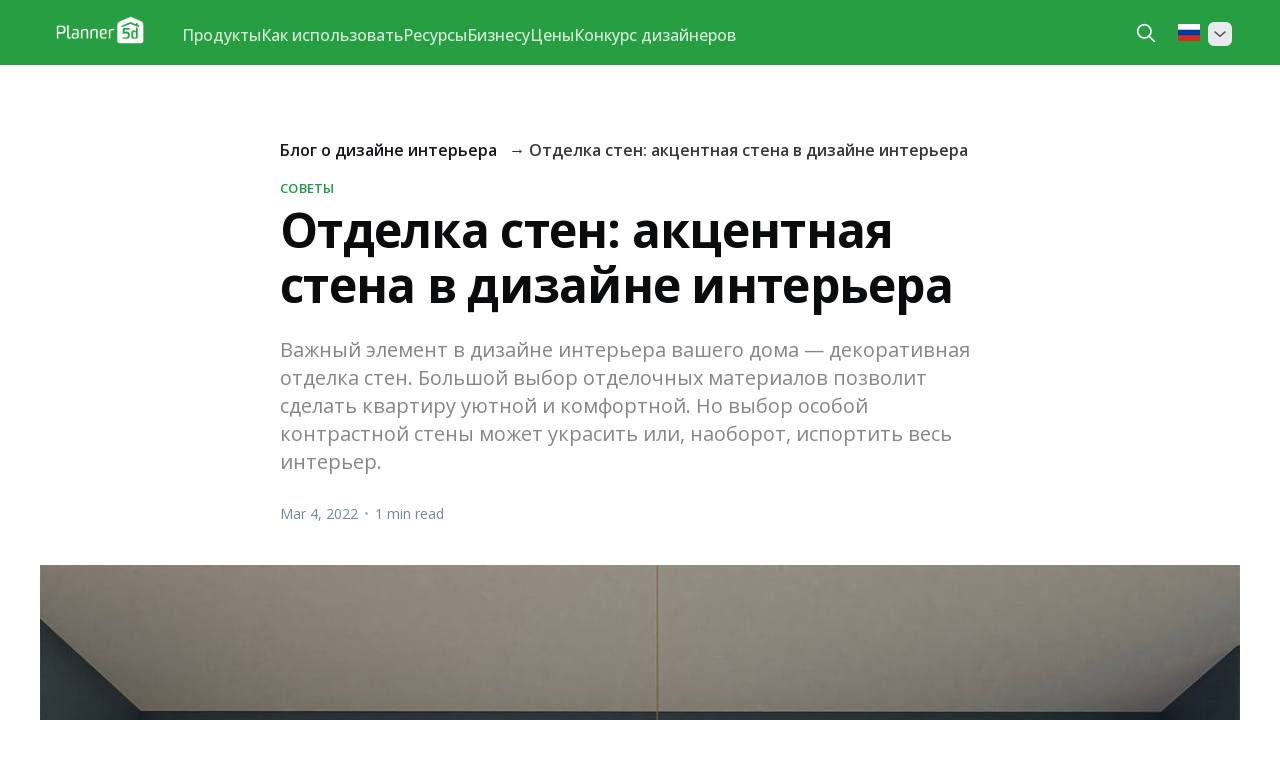

--- FILE ---
content_type: text/html; charset=utf-8
request_url: https://planner5d.com/blog/ru/otdielka-stien-aktsientnaia-stiena-v-dizainie-intieriera/
body_size: 8708
content:
<!DOCTYPE html>
<html
        lang="ru"
>
<head>

    <title>Отделка стен: акцентная стена в дизайне интерьера</title>
    <meta charset="utf-8" />
    <meta http-equiv="X-UA-Compatible" content="IE=edge" />
    <meta name="HandheldFriendly" content="True" />
    <meta name="viewport" content="width=device-width, initial-scale=1.0" />

    <link rel="stylesheet" type="text/css" href="/blog/assets/built/screen.css?v=96cd5d1e54" />

    <meta name="description" content="Важный элемент в дизайне интерьера вашего дома — декоративная отделка стен.  Большой выбор отделочных материалов позволит сделать квартиру уютной и комфортной. Но выбор особой контрастной стены может украсить или, наоборот, испортить весь интерьер.">
    <link rel="canonical" href="https://planner5d.com/blog/ru/otdielka-stien-aktsientnaia-stiena-v-dizainie-intieriera/">
    <meta name="referrer" content="no-referrer-when-downgrade">
    
    <meta property="og:site_name" content="Decor and Interior Design Blog - Planner 5D">
    <meta property="og:type" content="article">
    <meta property="og:title" content="Отделка стен: акцентная стена в дизайне интерьера">
    <meta property="og:description" content="Важный элемент в дизайне интерьера вашего дома — декоративная отделка стен.  Большой выбор отделочных материалов позволит сделать квартиру уютной и комфортной. Но выбор особой контрастной стены может украсить или, наоборот, испортить весь интерьер.">
    <meta property="og:url" content="https://planner5d.com/blog/ru/otdielka-stien-aktsientnaia-stiena-v-dizainie-intieriera/">
    <meta property="og:image" content="https://planner5d.com/blog/content/images/2022/03/photo-1615971677499-5467cbab01c0.jpeg">
    <meta property="article:published_time" content="2022-03-04T15:34:36.000Z">
    <meta property="article:modified_time" content="2024-04-24T09:08:59.000Z">
    <meta property="article:tag" content="Советы">
    
    <meta name="twitter:card" content="summary_large_image">
    <meta name="twitter:title" content="Отделка стен: акцентная стена в дизайне интерьера">
    <meta name="twitter:description" content="Важный элемент в дизайне интерьера вашего дома — декоративная отделка стен.  Большой выбор отделочных материалов позволит сделать квартиру уютной и комфортной. Но выбор особой контрастной стены может украсить или, наоборот, испортить весь интерьер.">
    <meta name="twitter:url" content="https://planner5d.com/blog/ru/otdielka-stien-aktsientnaia-stiena-v-dizainie-intieriera/">
    <meta name="twitter:image" content="https://planner5d.com/blog/content/images/2022/03/photo-1615971677499-5467cbab01c0.jpeg">
    <meta name="twitter:label1" content="Written by">
    <meta name="twitter:data1" content="Planner 5D">
    <meta name="twitter:label2" content="Filed under">
    <meta name="twitter:data2" content="Советы">
    <meta property="og:image:width" content="1160">
    <meta property="og:image:height" content="1160">
    
    <script type="application/ld+json">
{
    "@context": "https://schema.org",
    "@type": "Article",
    "publisher": {
        "@type": "Organization",
        "name": "Decor and Interior Design Blog - Planner 5D",
        "url": "https://planner5d.com/blog/",
        "logo": {
            "@type": "ImageObject",
            "url": "https://planner5d.com/blog/content/images/2021/11/2.png"
        }
    },
    "author": {
        "@type": "Person",
        "name": "Planner 5D",
        "image": {
            "@type": "ImageObject",
            "url": "https://planner5d.com/blog/content/images/2021/11/Frame-2.png",
            "width": 768,
            "height": 768
        },
        "url": "https://planner5d.com/blog/author_profile/services/",
        "sameAs": []
    },
    "headline": "Отделка стен: акцентная стена в дизайне интерьера",
    "url": "https://planner5d.com/blog/ru/otdielka-stien-aktsientnaia-stiena-v-dizainie-intieriera/",
    "datePublished": "2022-03-04T15:34:36.000Z",
    "dateModified": "2024-04-24T09:08:59.000Z",
    "image": {
        "@type": "ImageObject",
        "url": "https://planner5d.com/blog/content/images/2022/03/photo-1615971677499-5467cbab01c0.jpeg",
        "width": 1160,
        "height": 1160
    },
    "keywords": "Советы",
    "description": "Важный элемент в дизайне интерьера вашего дома — декоративная отделка стен.  Большой выбор отделочных материалов позволит сделать квартиру уютной и комфортной. Но выбор особой контрастной стены может украсить или, наоборот, испортить весь интерьер.",
    "mainEntityOfPage": "https://planner5d.com/blog/ru/otdielka-stien-aktsientnaia-stiena-v-dizainie-intieriera/"
}
    </script>

    <meta name="generator" content="Ghost 5.80">
    <link rel="alternate" type="application/rss+xml" title="Decor and Interior Design Blog - Planner 5D" href="https://planner5d.com/blog/rss/">
    
    <script defer src="https://cdn.jsdelivr.net/ghost/sodo-search@~1.1/umd/sodo-search.min.js" data-key="5ff319f7bdca00bc3b149535d7" data-styles="https://cdn.jsdelivr.net/ghost/sodo-search@~1.1/umd/main.css" data-sodo-search="https://planner5d.com/blog/" crossorigin="anonymous"></script>
    
    <link href="https://planner5d.com/blog/webmentions/receive/" rel="webmention">
    <script defer src="/blog/public/cards.min.js?v=96cd5d1e54"></script>
    <link rel="stylesheet" type="text/css" href="/blog/public/cards.min.css?v=96cd5d1e54">
    <script>
  var ghosthunter_key = '59f50617d895b7d2c8db247098';
  //optional: set your custom ghost_root url, default is `"/ghost/api/v2"`
  var ghost_root_url = "/blog"
</script>

<style> 
    .site-header-content { padding: 60px; } 
    .footer-cta {display: none;} 
    .site-footer-nav {display: none;}
    a.gh-head-button {display: none;}
    .kg-image-card img { width: 100%; }
    .home-template .gh-head-logo { display: block; }
    .site-footer a {color: #000;}
    h1.site-title {
        font-size: 1.15em;
        font-weight: 700 !important;
        opacity: 80%;
    }
    .article-header {padding-top: 15px;}
    .gh-content>*+* {
        margin-top: 1vmin;
        margin-bottom: 0;
    }
    .kg-callout-card div.kg-callout-emoji {
        padding-right: .8em;
        line-height: 1.25em;
        font-size: 1.15em;
        display: none;
    }
    .kg-callout-card-grey {
        /* background: rgba(124,139,154,.13); */
        background: none;
	}
    .kg-callout-card div.kg-callout-text {
        font-size: 1.3em;
        line-height: 1.5em;
        font-family: Georgia;
        text-align: center;
        width: 100%;
    }
    .fluid-width-video-wrapper iframe, .fluid-width-video-wrapper object, .fluid-width-video-wrapper embed {
    position: absolute;
        top: 0;
        left: 0;
        width: 100%;
        height: 100%;
	}
    .gh-content>*+* {
      margin-bottom: 0;
      margin-top: 3vmin;
    } 
    h2, h3 {
      padding-bottom: 2vmin;
    }
</style>

<!-- Google Tag Manager -->
<script>(function(w,d,s,l,i){w[l]=w[l]||[];w[l].push({'gtm.start':
new Date().getTime(),event:'gtm.js'});var f=d.getElementsByTagName(s)[0],
j=d.createElement(s),dl=l!='dataLayer'?'&l='+l:'';j.async=true;j.src=
'https://www.googletagmanager.com/gtm.js?id='+i+dl;f.parentNode.insertBefore(j,f);
})(window,document,'script','dataLayer','GTM-K8563DV');</script>
<!-- End Google Tag Manager --><style>:root {--ghost-accent-color: #1a9c42;}</style>
                    <script type="application/ld+json">
                        {
                            "@context": "https://schema.org",
                            "@type": "BreadcrumbList",
                            "itemListElement": [{
                                "@type": "ListItem",
                                "position": 1,
                                "name": "Блог о дизайне интерьера",
                                "item": "https://planner5d.com/blog/ru"
                            },{
                                "@type": "ListItem",
                                "position": 2,
                                "name": "Отделка стен: акцентная стена в дизайне интерьера"
                            }]
                        }
                    </script>
				<link rel="alternate" hreflang="ru" href="https://planner5d.com/blog/ru/otdielka-stien-aktsientnaia-stiena-v-dizainie-intieriera/" />
    <link href="https://fonts.googleapis.com/css2?family=Open+Sans:ital,wght@0,300;0,400;0,500;0,600;0,700;0,800;1,300;1,400;1,500;1,600;1,700;1,800&display=swap" rel="stylesheet">

</head>
<body class="post-template tag-soviety tag-hash-ru tag-hash-daria">
<div class="viewport">

    <header id="gh-head" class="gh-head ">
        <nav class="gh-head-inner inner gh-container">

            <div class="gh-head-brand">
                        <a class="gh-head-logo"
                           href="https://planner5d.com/blog/ru"
                        >
                        <img src="https://planner5d.com/blog/content/images/2021/11/2.png" alt="Decor and Interior Design Blog - Planner 5D" />
                </a>
                <a class="gh-burger" role="button">
                    <div class="gh-burger-box">
                        <div class="gh-burger-inner"></div>
                    </div>
                </a>
            </div>
            <div class="gh-head-menu">
                            <nav role="menu" class="nav">
  <div class="gh-link gh-dropdown-item">
    <b role="menuitem" tabindex="0">Продукты</b>
    <div class="gh-dropdown-wrapper gh-nav-submenu column-2">
      <div class="gh-dropdown gh-nav-submenu-container">
        <div class="gh-nav-submenu-header">
          <button class="back"></button> Продукты
        </div>
        <div role="group" class="submenu-block">
          <div>
            <b role="menuitem" tabindex="1">Продукты</b>
            <a href="https://planner5d.com/ru/editor">Программа для проектирования дома</a>
            <a href="https://planner5d.com/pro" class="is-new ">Planner 5D Pro</a>
            <a href="https://planner5d.com/use/ai-interior-design">Инструменты ИИ</a>
            <a href="https://planner5d.com/pro/moodboards">Мудборды</a>
            <a href="https://planner5d.com/pro/360walkthrough">Виртуальный тур 360°</a>
            <a href="https://planner5d.com/ru/ai">Конвертер планов этажей с ИИ</a>
            <a href="https://planner5d.com/experts">Нанять дизайнера</a>
            <a href="https://planner5d.com/ru/pro/import-3d-models">Импорт 3D-моделей</a>
          </div>
          <div>
            <b role="menuitem" tabindex="1">Платформы</b>
            <a href="https://planner5d.com/ru/mobile/ios">iOS</a>
            <a href="https://planner5d.com/ru/mobile/android">Android</a>
            <a href="https://planner5d.com/ru/promo/windows">Windows</a>
            <a href="https://planner5d.com/ru/promo/macos">macOS</a>
            <a href="https://planner5d.com/applevisionpro">VisionOS</a>
          </div>
        </div>
      </div>
    </div>
  </div>
    <div class="gh-link gh-dropdown-item">
      <b role="menuitem" tabindex="0">Как использовать</b>
      <div class="gh-dropdown-wrapper gh-nav-submenu column-2">
        <div class="gh-dropdown gh-nav-submenu-container">
          <div class="gh-nav-submenu-header">
            <button class="back"></button> Как использовать
          </div>
            <div role="group" class="submenu-block">
              <div>
                <b role="menuitem" tabindex="1">Дом</b>
                <a href="https://planner5d.com/ru/use/home-design-software">Программа для дизайна интерьера</a>
              </div>
              <div>
                <b role="menuitem" tabindex="1">Кухня</b>
                <a href="https://planner5d.com/ru/use/kitchen-planner-tool">Планировка кухни</a>
                <a href="https://planner5d.com/ru/use/kitchen-layout">Дизайн кухни</a>
              </div>
              <div>
                <b role="menuitem" tabindex="1">Ванная комната</b>
                <a href="https://planner5d.com/ru/use/bathroom-planner-tool">Дизайн ванной</a>
              </div>
              <div>
                <b role="menuitem" tabindex="1">Комната</b>
                <a href="https://planner5d.com/ru/use/room-planner-tool">Дизайн комнаты</a>
              </div>
              <div>
                <b role="menuitem" tabindex="1">Экстерьер</b>
                <a href="https://planner5d.com/ru/use/garden-planner">Дизайн садового участка</a>
              </div>
              <div>
                <b role="menuitem" tabindex="1">Офис</b>
                <a href="https://planner5d.com/ru/use/office-design">Дизайн офиса</a>
                <a href="https://planner5d.com/ru/use" class=" general-link">Посмотреть все решения</a>
              </div>
            </div>
        </div>
      </div>
    </div>
  <div class="gh-link gh-dropdown-item">
    <b role="menuitem" tabindex="0">Ресурсы</b>
    <div class="gh-dropdown-wrapper gh-nav-submenu column-2">
      <div class="gh-dropdown gh-nav-submenu-container">
        <div class="gh-nav-submenu-header">
          <button class="back"></button> Ресурсы
        </div>
        <div role="group" class="submenu-block">
          <div>
            <b role="menuitem" tabindex="1">Учиться</b>
            <a href="https://planner5d.com/ru/interior-design-courses">Школа дизайна интерьера</a>
            <a href="https://planner5d.com/blog/ru/">Блог о дизайне интерьера</a>
            <a href="https://planner5d.com/ru/contests">Конкурс дизайнеров</a>
          </div>
          <div>
            <b role="menuitem" tabindex="1">Исследовать</b>
            <a href="https://planner5d.com/ru/gallery/ideas">Галерея 3D-рендеров</a>
            <a href="https://planner5d.com/ru/gallery#top-designers">Лучшие Дизайнеры Интерьеров</a>
          </div>
        </div>
      </div>
    </div>
  </div>
  <div class="gh-item-group-wrapper">
    <div class="gh-item-group">
      <div class="gh-item-group-container">
        <div class="gh-link gh-dropdown-item">
          <b role="menuitem" tabindex="0">Бизнесу</b>
          <div class="gh-dropdown-wrapper gh-nav-submenu column-1">
            <div class="gh-dropdown gh-nav-submenu-container">
              <div class="gh-nav-submenu-header">
                <button class="back"></button> Бизнесу
              </div>
              <div role="group" class="submenu-block">
                <div>
                  <a href="https://planner5d.com/ru/business">Решения для компаний</a>
                  <a href="https://planner5d.com/ru/education">Для учебных заведений</a>
                  <a href="https://planner5d.com/ru/partners">Партнерская программа</a>
                </div>
              </div>
            </div>
          </div>
        </div>
        <div class="gh-link gh-dropdown-item">
          <a role="menuitem" tabindex="0" href="https://planner5d.com/ru/pricing">Цены</a>
        </div>
        <div class="gh-link gh-dropdown-item">
          <a role="menuitem" tabindex="0" href="https://planner5d.com/ru/contests">Конкурс дизайнеров</a>
        </div>
      </div>
    </div>
  </div>
</nav>
            </div>
            <div class="gh-head-actions" style="font-weight: 400;font-size: 11pt;">

                <button class="gh-search-icon" aria-label="search" data-ghost-search style="display: inline-flex; justify-content: center; align-items: center; width: 32px; height: 32px; padding: 0; border: 0; color: inherit; background-color: transparent; cursor: pointer; outline: none;"><svg width="20" height="20" fill="none" viewBox="0 0 24 24"><path d="M14.949 14.949a1 1 0 0 1 1.414 0l6.344 6.344a1 1 0 0 1-1.414 1.414l-6.344-6.344a1 1 0 0 1 0-1.414Z" fill="currentColor"/><path d="M10 3a7 7 0 1 0 0 14 7 7 0 0 0 0-14Zm-9 7a9 9 0 1 1 18 0 9 9 0 0 1-18 0Z" fill="currentColor"/></svg></button>

                            <div class="has-dropdown">
    <a href="#" class="gh-head__lang gh-head__lang--ru"></a>
    <nav>
        <a href="/blog/" class="gh-head__lang--en">English</a>
        <a href="/blog/pt" class="gh-head__lang--pt">Português</a>
        <a href="/blog/fr" class="gh-head__lang--fr">Français</a>
        <a href="/blog/it" class="gh-head__lang--it">Italiano</a>
        <a href="/blog/de" class="gh-head__lang--de">Deutsch</a>
        <a href="/blog/es" class="gh-head__lang--es">Español</a>
        <a href="/blog/pl" class="gh-head__lang--pl">Polski</a>
        <a href="/blog/ru" class="gh-head__lang--ru">Русский</a>
    </nav>
</div>            </div>
        </nav>
    </header>

    <div class="site-content">
        




<main id="site-main" class="site-main">
    <article class="article post tag-soviety tag-hash-ru tag-hash-daria">

        <header class="article-header gh-canvas">
                <ul class="breadcrumb">
    <li class="breadcrumb-item"><a href="https://planner5d.com/blog/ru">Блог о дизайне интерьера</a></li>
    <li class="breadcrumb-item breadcrumb-item-current">Отделка стен: акцентная стена в дизайне интерьера</li>
</ul>
            <section class="article-tag">
                <a href="https://planner5d.com/blog/tag/soviety/">Советы</a>
            </section>

            <h1 class="article-title">Отделка стен: акцентная стена в дизайне интерьера</h1>

            <p class="article-excerpt">Важный элемент в дизайне интерьера вашего дома — декоративная отделка стен.  Большой выбор отделочных материалов позволит сделать квартиру уютной и комфортной. Но выбор особой контрастной стены может украсить или, наоборот, испортить весь интерьер.</p>

            <div class="article-byline">
                <section class="article-byline-content">
                    <div class="article-byline-meta">
                        <div class="byline-meta-content">
                            <time class="byline-meta-date" datetime="2022-03-04">Mar 4, 2022</time>
                            <span class="byline-reading-time"><span class="bull">&bull;</span> 1 min read</span>
                        </div>
                    </div>
                </section>
            </div>

            <figure class="article-image">
                <img
                    srcset="/blog/content/images/size/w300/2022/03/photo-1615971677499-5467cbab01c0.jpeg 300w,
                            /blog/content/images/size/w600/2022/03/photo-1615971677499-5467cbab01c0.jpeg 600w,
                            /blog/content/images/size/w1000/2022/03/photo-1615971677499-5467cbab01c0.jpeg 1000w,
                            /blog/content/images/size/w2000/2022/03/photo-1615971677499-5467cbab01c0.jpeg 2000w"
                    sizes="(min-width: 1400px) 1400px, 92vw"
                    src="/blog/content/images/size/w2000/2022/03/photo-1615971677499-5467cbab01c0.jpeg"
                    alt="Отделка стен: акцентная стена в дизайне интерьера"
                />
            </figure>
        </header>

        <section class="gh-content gh-canvas">
            <p><em>Важный элемент в дизайне интерьера вашего дома — декоративная отделка стен.  Большой выбор отделочных материалов позволит сделать квартиру уютной и комфортной. Но выбор особой контрастной стены может украсить или, наоборот, испортить весь интерьер.</em></p><figure class="kg-card kg-image-card"><img src="https://planner5d.com/blog/content/images/2022/03/image-10.png" class="kg-image" alt="" loading="lazy" width="1632" height="918" srcset="https://planner5d.com/blog/content/images/size/w600/2022/03/image-10.png 600w, https://planner5d.com/blog/content/images/size/w1000/2022/03/image-10.png 1000w, https://planner5d.com/blog/content/images/size/w1600/2022/03/image-10.png 1600w, https://planner5d.com/blog/content/images/2022/03/image-10.png 1632w" sizes="(min-width: 720px) 720px"></figure><p>Наши дизайнеры подобрали лучшие идеи акцентной стены для разных стилей дизайна интерьера. В этом видео мы подробно расскажем, что такое акцентная стена и как вписать ее в дизайн интерьера. Кроме того, вы узнаете о типах акцентных стен, современных цветах краски для стен, а также геометрическом дизайне акцентной стены и абстрактной росписи стен.<br></p>
<!--kg-card-begin: html-->
<iframe width="560" height="315" src="https://www.youtube.com/embed/pvMymmBHf3s" title="YouTube video player" frameborder="0" allow="accelerometer; autoplay; clipboard-write; encrypted-media; gyroscope; picture-in-picture" allowfullscreen></iframe>
<!--kg-card-end: html-->
<p>При необходимости переключите субтитры на русский язык.</p>
        </section>

         <section class="gh-canvas">
            <ul class="post-author-list">
                    <li>
                            <a href="/blog/author_profile/services/" class="author-avatar">
                                <img class="author-profile-image" src="/blog/content/images/size/w100/2021/11/Frame-2.png" alt="Planner 5D" />
                            </a>
                        <div>
                            <div class="author-name"><a href="/blog/author_profile/services/">Planner 5D</a></div>
                            
                            <div class="author-bio">An advanced and easy-to-use 2D/3D home design tool.
Join a community of over 72 000 000 amateur designers.</div>
                        </div>
                    </li>
            </ul>
         </section>


    </article>
</main>


<aside class="read-more-wrap">
    <div class="read-more inner">


                    
<article class="post-card post tag-dlia-doma tag-hash-ru ">

    <a class="post-card-image-link" href="/blog/ru/35-idiei-planirovki-kukhni-pliusy-i-minusy/">
        <img class="post-card-image"
            srcset="/blog/content/images/size/w300/2025/02/kitchen-design-ideas.jpg 300w,
                    /blog/content/images/size/w600/2025/02/kitchen-design-ideas.jpg 600w,
                    /blog/content/images/size/w1000/2025/02/kitchen-design-ideas.jpg 1000w,
                    /blog/content/images/size/w2000/2025/02/kitchen-design-ideas.jpg 2000w"
            sizes="(max-width: 1000px) 400px, 800px"
            src="/blog/content/images/size/w600/2025/02/kitchen-design-ideas.jpg"
            alt="35 идей планировки кухни: плюсы и минусы"
            loading="lazy"
        />
    </a>

    <div class="post-card-content">

        <a class="post-card-content-link" href="/blog/ru/35-idiei-planirovki-kukhni-pliusy-i-minusy/">
            <header class="post-card-header">
                    <div class="post-card-primary-tag">Для дома</div>
                <h2 class="post-card-title">35 идей планировки кухни: плюсы и минусы</h2>
            </header>
            <div class="post-card-excerpt">
                <p>Кухня - это сердце вашего дома, и она может значительно увеличить его стоимость. Ознакомьтесь с этими идеями дизайна кухни для вашего следующего ремонта.</p>
            </div>
        </a>

        <footer class="post-card-meta">
            <ul class="author-list">
                <li class="author-list-item">
                    <a rel="nofollow" href="/blog/author_profile/olga/" class="static-avatar">
                        <img class="author-profile-image" src="/blog/content/images/size/w100/2023/10/Frame-2-6.png" alt="Planner 5D | RU" />
                    </a>
                </li>
            </ul>
            <div class="post-card-byline-content">
                <span>
                            <a rel="nofollow" href="/blog/author_profile/olga/">Planner 5D | RU</a>
                </span>
                <span class="post-card-byline-date"><time datetime="2025-02-27">Feb 27, 2025</time> <span class="bull">&bull;</span> 11 min read</span>
            </div>
        </footer>

    </div>

</article>
                    
<article class="post-card post tag-dlia-doma tag-hash-ru ">

    <a class="post-card-image-link" href="/blog/ru/luchshikh-proghrammnykh-rieshienii-dlia-landshaftnogho-dizaina/">
        <img class="post-card-image"
            srcset="/blog/content/images/size/w300/2025/01/pool-design-by-planner-5D.jpg 300w,
                    /blog/content/images/size/w600/2025/01/pool-design-by-planner-5D.jpg 600w,
                    /blog/content/images/size/w1000/2025/01/pool-design-by-planner-5D.jpg 1000w,
                    /blog/content/images/size/w2000/2025/01/pool-design-by-planner-5D.jpg 2000w"
            sizes="(max-width: 1000px) 400px, 800px"
            src="/blog/content/images/size/w600/2025/01/pool-design-by-planner-5D.jpg"
            alt="Лучшее программное обеспечение для ландшафтного дизайна"
            loading="lazy"
        />
    </a>

    <div class="post-card-content">

        <a class="post-card-content-link" href="/blog/ru/luchshikh-proghrammnykh-rieshienii-dlia-landshaftnogho-dizaina/">
            <header class="post-card-header">
                    <div class="post-card-primary-tag">Для дома</div>
                <h2 class="post-card-title">11 лучших программных решений для ландшафтного дизайна</h2>
            </header>
            <div class="post-card-excerpt">
                <p>Ищете программное обеспечение, которое поможет вам спроектировать сад? Вот список программ, которые стоит рассмотреть.</p>
            </div>
        </a>

        <footer class="post-card-meta">
            <ul class="author-list">
                <li class="author-list-item">
                    <a rel="nofollow" href="/blog/author_profile/olga/" class="static-avatar">
                        <img class="author-profile-image" src="/blog/content/images/size/w100/2023/10/Frame-2-6.png" alt="Planner 5D | RU" />
                    </a>
                </li>
            </ul>
            <div class="post-card-byline-content">
                <span>
                            <a rel="nofollow" href="/blog/author_profile/olga/">Planner 5D | RU</a>
                </span>
                <span class="post-card-byline-date"><time datetime="2025-02-05">Feb 5, 2025</time> <span class="bull">&bull;</span> 10 min read</span>
            </div>
        </footer>

    </div>

</article>
                    
<article class="post-card post tag-vdokhnovieniie tag-hash-ru ">

    <a class="post-card-image-link" href="/blog/ru/49-roskoshnykh-idiei-dizaina-sovriemiennoi-kukhni/">
        <img class="post-card-image"
            srcset="/blog/content/images/size/w300/2024/12/luxury-kitchen-ideas.jpg 300w,
                    /blog/content/images/size/w600/2024/12/luxury-kitchen-ideas.jpg 600w,
                    /blog/content/images/size/w1000/2024/12/luxury-kitchen-ideas.jpg 1000w,
                    /blog/content/images/size/w2000/2024/12/luxury-kitchen-ideas.jpg 2000w"
            sizes="(max-width: 1000px) 400px, 800px"
            src="/blog/content/images/size/w600/2024/12/luxury-kitchen-ideas.jpg"
            alt="49 роскошных идей дизайна современной кухни"
            loading="lazy"
        />
    </a>

    <div class="post-card-content">

        <a class="post-card-content-link" href="/blog/ru/49-roskoshnykh-idiei-dizaina-sovriemiennoi-kukhni/">
            <header class="post-card-header">
                    <div class="post-card-primary-tag">Вдохновение</div>
                <h2 class="post-card-title">49 роскошных идей дизайна современной кухни</h2>
            </header>
            <div class="post-card-excerpt">
                <p>Ищете идеи для роскошной кухни? Тогда этот пост для вас.</p>
            </div>
        </a>

        <footer class="post-card-meta">
            <ul class="author-list">
                <li class="author-list-item">
                    <a rel="nofollow" href="/blog/author_profile/eszter/" class="static-avatar">
                        <img class="author-profile-image" src="/blog/content/images/size/w100/2024/03/CV-profil-new.jpg" alt="Eszter Beleznai" />
                    </a>
                </li>
            </ul>
            <div class="post-card-byline-content">
                <span>
                            <a rel="nofollow" href="/blog/author_profile/eszter/">Eszter Beleznai</a>
                </span>
                <span class="post-card-byline-date"><time datetime="2024-12-11">Dec 11, 2024</time> <span class="bull">&bull;</span> 16 min read</span>
            </div>
        </footer>

    </div>

</article>
    </div>
</aside>

    </div>

    <div class="b-page__footer">
                    <footer class="b-cross-footer">
    <div class="b-cross-footer__menu container">
        <div class="b-cross-footer__menu-column">
            <input id="footer-company" type="checkbox">
            <label for="footer-company" class="b-cross-footer__menu-title">Компания</label>
            <ul>
            	<li><a href="https://planner5d.com/ru/pages/about">О нас</a></li>
            	<li><a href="https://planner5d.com/ru/pricing">Цены</a></li>
            	<li><a href="https://planner5d.com/ru/newsroom">Новости</a></li>
            	<li><a href="https://planner5d.com/ru/interior-design-council">Совет по дизайну интерьера</a></li>
            	<li><a href="https://planner5d.com/ru/legal-information">Юридические сведения</a></li>
            	<li><a href="https://planner5d.com/ru/partners">Партнерская программа</a></li>
            	<li><a href="https://planner5d.com/ru/careers" target="_blank">Карьера</a></li>
            	<li><a href="https://support.planner5d.com">Центр Поддержки</a></li>
            </ul>
        </div>
        <div class="b-cross-footer__menu-column">
            <input id="footer-cases" type="checkbox">
            <label for="footer-cases" class="b-cross-footer__menu-title">Как использовать</label>
            <ul>
            	<li><a href="https://planner5d.com/ru/use/garden-planner">Дизайн сада</a></li>
            	<li><a href="https://planner5d.com/ru/use/home-design-software">Дизайн интерьера для дома</a></li>
            	<li><a href="https://planner5d.com/ru/use/bathroom-planner-tool">Планировщик ванной</a></li>
            	<li><a href="https://planner5d.com/ru/use/room-planner-tool">Дизайн комнаты</a></li>
            	<li><a href="https://planner5d.com/ru/use/kitchen-planner-tool">Планировщик кухни</a></li>
            	<li><a href="https://planner5d.com/ru/use/office-design">Дизайн офиса</a></li>
            </ul>
        </div>
        <div class="b-cross-footer__menu-column">
            <input id="footer-platforms" type="checkbox">
            <label for="footer-platforms" class="b-cross-footer__menu-title">Платформы</label>
            <ul>
            	<li><a href="https://planner5d.com/ru/promo/web">Web</a></li>
            	<li><a href="https://planner5d.com/ru/mobile/ios">iOS</a></li>
            	<li><a href="https://planner5d.com/ru/mobile/android">Android</a></li>
            	<li><a href="https://planner5d.com/ru/promo/macos">macOS</a></li>
            	<li><a href="https://planner5d.com/ru/promo/windows">Windows</a></li>
            </ul>
        </div>
        <div class="b-cross-footer__menu-column">
            <input id="footer-features" type="checkbox">
            <label for="footer-features" class="b-cross-footer__menu-title">Технологии</label>
            <ul>
            	<li><a href="https://planner5d.com/ru/smart-wizard">Автоматический генератор планировки комнат</a></li>
            	<li><a href="https://planner5d.com/ru/ai">ИИ-распознавание планов</a></li>
            	<li><a href="https://planner5d.com/ru/ar">Возможности дополненной реальности</a></li>
            	<li><a href="https://planner5d.com/ru/afa">Автоматическая расстановка мебели</a></li>
            	<li><a href="https://planner5d.com/ru/configurator">Конфигуратор продуктов</a></li>
            	<li><a href="https://planner5d.com/ru/business">Решения для компаний</a></li>
            	<li><a href="https://planner5d.com/ru/education">Для учебных заведений</a></li>
            </ul>
        </div>
        <div class="b-cross-footer__menu-column">
            <input id="footer-ideas" type="checkbox">
            <label for="footer-ideas" class="b-cross-footer__menu-title">Идеи дизайна</label>
            <ul>
            	<li><a href="https://planner5d.com/blog/ru/">Блог</a></li>
            	<li><a href="https://planner5d.com/ru/interior-design-courses">Школа дизайна</a></li>
            	<li><a href="https://planner5d.com/ru/contests">Конкурс дизайнеров</a></li>
            	<li><a href="https://planner5d.com/ru/gallery/floorplans">Галерея планировок и дизайн-проектов</a></li>
            	<li><a href="https://planner5d.com/ru/gallery/ideas">Галерея 3D-рендеров</a></li>
            </ul>
        </div>
    </div>

    <div class="b-cross-footer__content">
        <div class="b-cross-footer__copyright container">
            <div class="b-cross-footer__copyright-about"><b>Planner 5D</b> &#174; &#169; 2011—2025</div>
            <div class="b-cross-footer__copyright-address">Planner5D UAB, Antakalnio St.17, Vilnius 10312, Lithuania</div>
        </div>

        <div class="b-cross-footer-social-wrap b-cross-footer-icon-list">
            <span>Follow:</span>
            <ul class="b-cross-footer__social">
                <li><a href="https://www.instagram.com/Planner5D/" target="_blank"><span class="b-icon is-24 b-icon--brand-instagram"></span></a></li>
                <li><a href="https://www.youtube.com/channel/UC6WZGzWb30NKcU-QK2ldy7w" target="_blank"><span class="b-icon is-24 b-icon--brand-youtube"></span></a></li>
                <li><a href="https://www.tiktok.com/@planner5d" target="_blank"><span class="b-icon is-24 b-icon--brand-tiktok"></span></a></li>
               <li><a href="https://www.facebook.com/Planner5D/" target="_blank"><span class="b-icon is-24 b-icon--brand-facebook"></span></a></li>
                <li><a href="https://x.com/Planner5D/" target="_blank"><span class="b-icon is-24 b-icon--brand-x"></span></a></li>
                <li><a href="https://www.pinterest.ru/planner5d/" target="_blank"><span class="b-icon is-24 b-icon--brand-pinterest"></span></a></li>
                <li><a href="https://www.linkedin.com/company/planner-5d/" target="_blank"><span class="b-icon is-24 b-icon--brand-linkedin"></span></a></li>
                <li><a href="https://www.reddit.com/r/planner5d/" target="_blank"><span class="b-icon is-24 b-icon--brand-reddit"></span></a></li>
            </ul>
        </div>
        <div class="b-cross-footer-app b-cross-footer-icon-list">
            <span>Apps:</span>
            <div class="app-badges">
              <a class="badge-googleplay" href="/go?from=mainPage&amp;to=https%3A%2F%2Fplay.google.com%2Fstore%2Fapps%2Fdetails%3Fid%3Dcom.planner5d.planner5d" target="_blank"></a>
              <a class="badge-appstore" href="/go?from=mainPage&amp;to=https%3A%2F%2Fapps.apple.com%2Fapp%2Fapple-store%2Fid1310584536%3Fpt%3D2019088%26ct%3Dweb%26mt%3D8" target="_blank"></a>
              <a class="badge-microsoft" href="/go?from=mainPage&amp;to=https%3A%2F%2Fwww.microsoft.com%2Fstore%2Fapps%2F9nblggh4mp71%3Focid%3Dbadge%26cid%3Dwebsite_p5d" target="_blank"></a>
            </div>
        </div>

        <div class="b-cross-footer__language">
            <div class="b-cross-footer__select">
                <select id="jsCrossFooterSelectLanguage">
                    <option value="en">English</option>
                    <option value="pt">Português</option>
                    <option value="es">Español</option>
                    <option value="fr">Français</option>
                    <option value="it">Italiano</option>
                    <option value="de">Deutsch</option>
                    <option value="pl">Polski</option>
                    <option value="ru" selected="">Русский</option>
                </select>
            </div>
        </div>
    </div>

    <div class="b-cross-footer__captcha container">This site is protected by reCAPTCHA and the Google <a href="https://policies.google.com/privacy">Privacy Policy</a> and <a href="https://policies.google.com/terms">Terms of Service</a> apply.</div>
</footer>
    </div>
</div>

<div id="js-move-to-top" class="move-to-top"></div>
<script
    src="https://code.jquery.com/jquery-3.5.1.min.js"
    integrity="sha256-9/aliU8dGd2tb6OSsuzixeV4y/faTqgFtohetphbbj0="
    crossorigin="anonymous">
</script>
<script src="https://cdn.jsdelivr.net/npm/selectric@1.13.0/public/jquery.selectric.min.js"></script>
<script src="/blog/assets/built/casper.js?v=96cd5d1e54"></script>

<script>
$(document).ready(function () {
    // Mobile Menu Trigger
    $('.gh-burger').click(function () {
        $('body').toggleClass('gh-head-open');
    });

    $('.nav b').click(function (e) {
        e.stopPropagation();
        $(this).next('.gh-nav-submenu').addClass('is-active');
    });

    $('.nav .back').click(function (e) {
        e.stopPropagation();
        $(this).closest('.gh-nav-submenu').removeClass('is-active');
    });

    // FitVids - Makes video embeds responsive
    $(".gh-content").fitVids();
});
</script>
  
<!-- Google Tag Manager (noscript) -->
<noscript><iframe src="https://www.googletagmanager.com/ns.html?id=GTM-K8563DV"
height="0" width="0" style="display:none;visibility:hidden"></iframe></noscript>
<!-- End Google Tag Manager (noscript) -->

</body>
</html>


--- FILE ---
content_type: text/css; charset=UTF-8
request_url: https://planner5d.com/blog/assets/built/screen.css?v=96cd5d1e54
body_size: 11059
content:
a,abbr,acronym,address,applet,article,aside,audio,big,blockquote,body,canvas,caption,cite,code,dd,del,details,dfn,div,dl,dt,em,embed,fieldset,figcaption,figure,footer,form,h1,h2,h3,h4,h5,h6,header,hgroup,html,iframe,img,ins,kbd,label,legend,li,mark,menu,nav,object,ol,output,p,pre,q,ruby,s,samp,section,small,span,strike,strong,sub,summary,sup,table,tbody,td,tfoot,th,thead,time,tr,tt,ul,var,video{margin:0;padding:0;border:0;font:inherit;font-size:100%;vertical-align:baseline}body{line-height:1}ol,ul{list-style:none}blockquote,q{quotes:none}blockquote:after,blockquote:before,q:after,q:before{content:"";content:none}img{display:block;max-width:100%;height:auto}html{box-sizing:border-box;font-family:sans-serif;-ms-text-size-adjust:100%;-webkit-text-size-adjust:100%}*,:after,:before{box-sizing:inherit}a{background-color:transparent}a:active,a:hover{outline:0}b,strong{font-weight:700}dfn,em,i{font-style:italic}h1{margin:.67em 0;font-size:2em}small{font-size:80%}sub,sup{position:relative;font-size:75%;line-height:0;vertical-align:baseline}sup{top:-.5em}sub{bottom:-.25em}img{border:0}svg:not(:root){overflow:hidden}mark{background-color:#fdffb6}code,kbd,pre,samp{font-family:monospace,monospace;font-size:1em}button,input,optgroup,select,textarea{margin:0;color:inherit;font:inherit}button{overflow:visible;border:none}button,select{text-transform:none}button,html input[type=button],input[type=reset],input[type=submit]{cursor:pointer;-webkit-appearance:button}button[disabled],html input[disabled]{cursor:default}button::-moz-focus-inner,input::-moz-focus-inner{padding:0;border:0}input{line-height:normal}input:focus{outline:none}input[type=checkbox],input[type=radio]{box-sizing:border-box;padding:0}input[type=number]::-webkit-inner-spin-button,input[type=number]::-webkit-outer-spin-button{height:auto}input[type=search]{box-sizing:content-box;-webkit-appearance:textfield}input[type=search]::-webkit-search-cancel-button,input[type=search]::-webkit-search-decoration{-webkit-appearance:none}legend{padding:0;border:0}textarea{overflow:auto}table{border-spacing:0;border-collapse:collapse}td,th{padding:0}html{font-size:62.5%;-webkit-tap-highlight-color:rgba(0,0,0,0)}body{color:#35373a;font-family:-apple-system,BlinkMacSystemFont,Segoe UI,Roboto,Oxygen,Ubuntu,Cantarell,Open Sans,Helvetica Neue,sans-serif;font-size:1.6rem;line-height:1.6em;font-weight:400;font-style:normal;letter-spacing:0;text-rendering:optimizeLegibility;background:#fff;-webkit-font-smoothing:antialiased;-moz-osx-font-smoothing:grayscale;-moz-font-feature-settings:"liga" on}::-moz-selection{text-shadow:none;background:#daf2fd}::selection{text-shadow:none;background:#daf2fd}hr{position:relative;display:block;width:100%;margin:2.5em 0 3.5em;padding:0;height:1px;border:0;border-top:1px solid #f0f0f0}audio,canvas,iframe,img,svg,video{vertical-align:middle}fieldset{margin:0;padding:0;border:0}textarea{resize:vertical}::not(.gh-content) blockquote,::not(.gh-content) dl,::not(.gh-content) ol,::not(.gh-content) p,::not(.gh-content) ul{margin:0 0 1.5em}ol,ul{padding-left:1.3em;padding-right:1.5em}ol ol,ol ul,ul ol,ul ul{margin:.5em 0 1em}ul{list-style:disc}ol{list-style:decimal}ol,ul{max-width:100%}li{padding-left:.3em;line-height:1.6em}li+li{margin-top:.5em}dt{float:left;margin:0 20px 0 0;width:120px;color:#daf2fd;font-weight:500;text-align:right}dd{margin:0 0 5px;text-align:left}blockquote{margin:1.5em 0;padding:0 1.6em;border-left:#daf2fd}blockquote p{margin:.8em 0;font-size:1.2em;font-weight:300}blockquote small{display:inline-block;margin:.8em 0 .8em 1.5em;font-size:.9em;opacity:.8}blockquote small:before{content:"\2014 \00A0"}blockquote cite{font-weight:700}blockquote cite a{font-weight:400}a{color:#15171a;text-decoration:none}h1,h2,h3,h4,h5,h6{margin-top:0;line-height:1.15;font-weight:600;text-rendering:optimizeLegibility;letter-spacing:-.01em}h1{margin:0 0 .5em;font-size:4.8rem;font-weight:700;letter-spacing:-.015em}@media (max-width:600px){h1{font-size:2.8rem}}h2{margin:1.5em 0 .5em;font-size:2.8rem;font-weight:700}@media (max-width:600px){h2{font-size:2.3rem}}h3{margin:1.5em 0 .5em;font-size:2.4rem;font-weight:600}@media (max-width:600px){h3{font-size:1.7rem}}h4{font-size:2.2rem}h4,h5{margin:1.5em 0 .5em}h5{font-size:2rem}h6{margin:1.5em 0 .5em;font-size:1.8rem}:root{--p5d--green-light:#33b25c;--p5d--green:#2ca252;--p5d--gray-graphite:#252525;--p5d--gray-coal:#404040;--p5d--gray-dark:#8a8a8a;--p5d--gray-medium:#b4b4b4;--p5d--gray-light:#d6d6d6;--color-green:#a4d037;--color-yellow:#fecd35;--color-red:#f05230;--color-darkgrey:#15171a;--color-midgrey:#738a94;--color-lightgrey:#c5d2d9;--color-wash:#e5eff5;--color-darkmode:#151719;--font-sans-serif:-apple-system,BlinkMacSystemFont,"Segoe UI","Roboto","Oxygen","Ubuntu","Cantarell","Fira Sans","Droid Sans","Helvetica Neue",sans-serif;--font-serif:Georgia,Times,serif;--font-mono:Menlo,Courier,monospace}.viewport{display:flex;flex-direction:column;min-height:100vh}.site-content{flex-grow:1}.outer{position:relative;padding:0 4vmin}.inner{margin:0 auto;max-width:1200px;width:100%}.site-header{position:relative;color:#fff;background:#1a9c42}.site-header-cover{position:absolute;top:0;right:0;bottom:0;left:0;width:100%;height:100%;-o-object-fit:cover;object-fit:cover}.site-header-content{position:relative;z-index:100;display:flex;flex-direction:column;justify-content:center;align-items:center;padding:6vw 3vw;text-align:center}.site-title{z-index:10;margin:0 0 .15em;padding:0}.site-logo{max-height:55px}.site-header-content p{z-index:10;max-width:600px;margin:0 auto;line-height:1.2em;opacity:.8}@media (max-width:600px){.site-header-content p{max-width:80vmin;font-size:1.8rem}}.site-home-header{position:relative;z-index:1000;overflow:hidden}.site-header-content{padding:0 60px 60px 30px;font-size:2.5rem;font-weight:400;color:#fff;background:linear-gradient(180deg,#279e42,#157b35)}.gh-head{padding:10px 22px;font-size:1.6rem;line-height:1.3em;color:#fff;background:#279e42;z-index:200}.gh-head a{color:inherit;text-decoration:none}.gh-head-inner{display:grid;grid-template-columns:auto auto 1fr;grid-auto-flow:row dense;grid-column-gap:40px}.gh-head-brand{display:flex;align-items:center;height:40px;max-width:200px;text-align:center;word-break:break-all}.gh-head-logo{display:block;padding:10px 0;font-weight:700;font-size:2rem;line-height:1.2em;letter-spacing:-.02em}.gh-head-logo img{width:120px;min-width:120px}.gh-head-menu{display:flex;align-items:center;font-weight:500}.gh-head-menu .nav{margin-top:4px;padding:0}.gh-head-menu .nav,.gh-item-group-container{display:flex;gap:24px}.gh-dropdown-item{position:relative}.gh-dropdown{border-radius:12px;background:#1a9c42}.gh-dropdown::-webkit-scrollbar{width:12px}.gh-dropdown::-webkit-scrollbar-track{background:#fff}.gh-dropdown::-webkit-scrollbar-thumb{background-color:rgba(26,156,66,.5);border-radius:7px;border:3px solid #fff}.gh-dropdown::-webkit-scrollbar-thumb:hover{background-color:rgba(26,156,66,.5)}.gh-dropdown a{text-overflow:ellipsis;overflow:hidden;white-space:nowrap}.gh-head-menu .gh-nav-submenu{display:none;position:absolute;top:30px;left:0;z-index:2;padding-top:20px}.gh-nav-submenu-header .back{display:inline-flex;border:0;outline:0;cursor:pointer;text-decoration:none;text-align:center;justify-content:center;align-items:center;padding:0;height:32px;width:32px;background:none}.gh-nav-submenu-header .back:after,.gh-nav-submenu-header .back:before{content:"";width:3%;height:.2%;max-height:2px;border-radius:2px;display:block;background-color:#fff;position:absolute;margin-top:-4px;transition:background-color .15s ease;opacity:.8}.gh-nav-submenu-header .back:after{transform:rotate(45deg);margin-top:2.5%}.gh-nav-submenu-header .back:before{transform:rotate(-45deg);margin-top:-1.5%}.gh-head-menu .nav a,.gh-head-menu .nav b{display:inline-block;padding:5px 0;opacity:.8;font-weight:500;cursor:pointer}.gh-head-menu .nav a:hover{opacity:1}.gh-nav-submenu{display:none;position:absolute;top:47px;left:0;z-index:2;padding-top:17px}#gh-head .gh-head-menu .nav .gh-nav-submenu b{display:block;font-weight:500}.gh-nav-submenu-container .submenu-block{display:grid;gap:24px;padding:24px 16px}.gh-nav-submenu.column-2 .submenu-block{grid-template-columns:repeat(2,auto)}.gh-nav-submenu.column-3 .submenu-block{grid-template-columns:repeat(3,auto)}.gh-nav-submenu.column-4 .submenu-block{grid-template-columns:repeat(4,auto)}.gh-item-group-wrapper{position:relative}.gh-dropdown a{display:block}@media (min-width:901px){.gh-dropdown-item:hover .gh-dropdown-wrapper{display:flex}.gh-nav-submenu-header{display:none}.gh-head-menu .nav .gh-nav-submenu-container a,.gh-head-menu .nav .gh-nav-submenu-container b{display:block;padding-left:12px;padding-right:12px}}@media (max-width:900px){.gh-item-group-container{flex-direction:column;gap:0}.gh-dropdown .submenu-block{max-height:calc(100vh - 74px);overflow-y:auto;padding-left:56px}}.gh-head-actions{display:flex;list-style:none;text-align:right}.gh-head-actions,.gh-head-actions-list{justify-content:flex-end;align-items:center}.gh-head-actions-list{display:inline-flex;flex-wrap:wrap}.gh-head-actions-list a:not([class]){display:inline-block;margin:0 0 0 1.5vmin;padding:5px 0}.gh-social{margin:0 1.5vmin 0 0}.gh-social a{opacity:.8}.gh-social a+a{margin-left:.8rem}.gh-social a:hover{opacity:1}.gh-social svg{height:22px;width:22px;fill:#fff}.gh-social-facebook svg{height:20px;width:20px}a.gh-head-button{display:block;padding:8px 15px;color:var(--color-darkgrey);font-weight:500;letter-spacing:-.015em;font-size:1.5rem;line-height:1em;background:#fff;border-radius:30px}.gh-head__lang{display:inline-flex;align-self:stretch;align-items:center;min-height:45px;padding:8px 16px}.gh-head__lang:before,.gh-head__lang~nav>a:before{content:"";display:inline-block;vertical-align:middle;width:22px;height:17px;background-image:url(../images/ico_lang.png);background-repeat:no-repeat;background-size:cover}.gh-head__lang--en:before{background-position:0 0}.gh-head__lang--ru:before{background-position:-22px 0}.gh-head__lang--pt:before{background-position:-44px 0}.gh-head__lang--es:before{background-position:-66px 0}.gh-head__lang--fr:before{background-position:-88px 0}.gh-head__lang--it:before{background-position:-110px 0}.gh-head__lang--pl:before{background-position:-132px 0}.gh-head__lang--de:before{background-position:-176px 0}.gh-head__lang~nav>a:before{content:"";display:inline-block;vertical-align:middle;margin-right:12px}.gh-head__lang:after{content:"";display:block;width:24px;height:24px;margin:2px -8px 0 8px;border-radius:6px;background-image:url(https://planner5d.com/assets/images/icon/header-arrow.svg);background-position:50%;background-repeat:no-repeat;background-color:#e6ebee}@media (min-width:901px){.has-dropdown{position:relative}.has-dropdown>nav{position:absolute;z-index:30;top:calc(100% - 8px);left:auto;right:0;min-width:100%;display:block;padding:8px 0;border-radius:6px;pointer-events:none;border-top:none;opacity:0;background-color:#fff;box-shadow:0 8px 35px rgba(0,0,0,.16);transform:translateY(-5px);transition-duration:86ms;transition-property:opacity,transform}.has-dropdown>nav a{display:flex;align-items:center;width:100%;padding:9px 16px;white-space:nowrap;cursor:pointer;font-size:16px;line-height:22px;letter-spacing:.02em;color:#404040;transition:.3s}.has-dropdown>nav a:hover{color:#404040;background-color:#f6f8f9}.has-dropdown>nav a:active{color:#404040;background-color:#e6ebee}.has-dropdown:hover>nav{display:block;opacity:1;pointer-events:auto;flex-grow:1;transform:translateY(0)}. .has-dropdown:hover>a:after{background-color:transparent}}@media (max-width:900px){.has-dropdown>a{display:none}.gh-head__lang~nav>a:before{content:none}}.gh-burger{position:relative;display:none;cursor:pointer}.gh-burger-box{position:relative;display:flex;align-items:center;justify-content:center;width:33px;height:33px}.gh-burger-inner{width:100%;height:100%}.gh-burger-box:before{transition:transform .3s cubic-bezier(.2,.6,.3,1),width .3s cubic-bezier(.2,.6,.3,1)}.gh-burger-box:before,.gh-burger-inner:after,.gh-burger-inner:before{position:absolute;display:block;top:0;left:0;bottom:0;margin:auto;content:"";width:100%;height:1px;background:currentcolor;will-change:transform,width}.gh-burger-inner:after,.gh-burger-inner:before{transition:transform .25s cubic-bezier(.2,.7,.3,1),width .25s cubic-bezier(.2,.7,.3,1)}.gh-burger-inner:before{transform:translatey(-6px)}.gh-burger-inner:after{transform:translatey(6px)}body:not(.gh-head-open) .gh-burger:hover .gh-burger-inner:before{transform:translatey(-8px)}body:not(.gh-head-open) .gh-burger:hover .gh-burger-inner:after{transform:translatey(8px)}.gh-head-open .gh-burger-box:before{width:0;transform:translatex(19px);transition:transform .2s cubic-bezier(.2,.7,.3,1),width .2s cubic-bezier(.2,.7,.3,1)}.gh-head-open .gh-burger-inner:before{width:26px;transform:translatex(6px) rotate(135deg)}.gh-head-open .gh-burger-inner:after{width:26px;transform:translatex(6px) rotate(-135deg)}@media (max-width:900px){.gh-burger{display:inline-block}#gh-head{transition:all .4s ease-out;overflow:hidden}#gh-head .gh-head-inner{height:100%;grid-template-columns:1fr}#gh-head .gh-head-brand{position:relative;z-index:10;grid-column-start:auto;max-width:none;display:flex;align-items:center;justify-content:space-between;-webkit-user-select:none;-moz-user-select:none;user-select:none}#gh-head .gh-head-menu{display:flex;flex-direction:column;align-items:flex-start;margin:0 0 10vh;font-weight:300;font-size:3.6rem;line-height:1.1em}#gh-head .gh-head-menu .nav li{margin:5px 0}#gh-head .gh-head-menu .nav a,#gh-head .gh-head-menu .nav b{display:block;padding:8px 0;font-weight:300;line-height:1.6em}#gh-head .gh-head-menu .nav{display:flex;flex-direction:column;align-items:flex-start;gap:0}#gh-head .gh-head-actions{padding:20px 0;justify-content:center;text-align:left}#gh-head .gh-head-actions a{margin:0 10px}.gh-nav-submenu.is-active{display:block;height:100vh;width:100%;padding:0 12% 0 0;overflow-y:auto;position:fixed;left:0;top:0;z-index:10;background:#1a9c42}.gh-nav-submenu-header{padding:4px 12px 4px 16px;min-height:72px;display:flex;align-items:center;gap:8px;font-weight:500}.gh-nav-submenu-container .submenu-block{padding-top:12px;padding-bottom:12px}.gh-nav-submenu.column-2 .submenu-block{grid-template-columns:repeat(1,auto);gap:8px}#gh-head .gh-head-actions,#gh-head .gh-head-menu{display:none}.gh-head-open{overflow:hidden;height:100vh}.gh-head-open #gh-head{position:fixed;top:0;right:0;bottom:0;left:0;z-index:3999999;overflow-y:scroll}.gh-head-open #gh-head .gh-head-inner{grid-template-rows:auto 1fr auto}.gh-head-open #gh-head .gh-head-actions,.gh-head-open #gh-head .gh-head-menu{display:flex}}@media (max-width:600px){#gh-head .gh-head-menu{font-size:6vmin}}.home-template.gh-head-open .gh-head{background:#1a9c42}.gh-head-menu{margin-left:-2.5vmin}.post-feed{position:relative;display:grid;grid-gap:4vmin;grid-template-columns:1fr 1fr 1fr;padding:48px 0}@media (max-width:1000px){.post-feed{grid-template-columns:1fr 1fr}}@media (max-width:700px){.post-feed{grid-template-columns:1fr;grid-gap:40px}}.post-card{position:relative;flex:1 1 301px;display:flex;flex-direction:column;min-height:220px;background-size:cover;word-break:break-word}.post-card-image-link{position:relative;display:block;overflow:hidden;border-radius:3px}.post-card-image{width:100%;height:200px;background:var(--color-lightgrey) no-repeat 50%;-o-object-fit:cover;object-fit:cover}.post-card-content-link{position:relative;display:block;color:var(--color-darkgrey)}.post-card-content-link:hover{text-decoration:none}.post-card-header{margin:20px 0 0}.post-feed .no-image .post-card-content-link{padding:0}.no-image .post-card-header{margin-top:0}.post-card-primary-tag{margin:0 0 .2em;color:#1a9c42;font-size:1.2rem;font-weight:500;letter-spacing:.2px;text-transform:uppercase}.post-card-title{margin:0 0 .4em;font-size:2.4rem;transition:color .2s ease-in-out}.no-image .post-card-title{margin-top:0}.post-card-content{flex-grow:1;display:flex;flex-direction:column}.post-card-excerpt{max-width:56em;color:#60757e}.post-card-excerpt p{margin-bottom:1em;display:-webkit-box;overflow-y:hidden;-webkit-line-clamp:3;-webkit-box-orient:vertical;word-break:break-word}.post-card-meta{display:flex;align-items:center;padding:0}.author-profile-image,.avatar-wrapper{display:block;width:100%;height:100%;background:#e4eaed;border-radius:100%;-o-object-fit:cover;object-fit:cover}.post-card-meta .avatar-wrapper,.post-card-meta .profile-image-wrapper{position:relative}.author-list{display:flex;flex-wrap:wrap;margin:0 0 0 4px;padding:0;list-style:none}.author-list-item{position:relative;flex-shrink:0;margin:0;padding:0}.static-avatar{display:block;overflow:hidden;margin:0 0 0 -6px;width:36px;height:36px;border-radius:100%;box-shadow:0 0 0 1px hsla(0,0%,100%,.2)}.post-card-byline-content{flex:1 1 50%;display:flex;flex-direction:column;margin:0 0 0 8px;color:#90a2aa;font-size:1.4rem;line-height:1.2em;font-weight:400}.post-card-byline-content span{margin:0}.post-card-byline-content a{color:#373c44;font-weight:600}.post-card-byline-date{font-size:1.3rem;line-height:1.5em}.post-card-byline-date .bull{display:inline-block;margin:0 2px;opacity:.6}.single-author-byline{display:flex;flex-direction:column;margin-left:5px;color:#5c7078;font-size:1.3rem;line-height:1.4em;font-weight:500}.single-author{display:flex;align-items:center}.single-author .static-avatar{margin-left:-2px}.single-author-name{display:inline-block}@media (min-width:1001px){.post-card-large{grid-column:1/span 3;display:grid;grid-gap:4vmin;grid-template-columns:1fr 1fr 1fr;min-height:280px;border-top:0}.post-card-large:not(.no-image) .post-card-header{margin-top:0}.post-card-large .post-card-image-link{position:relative;grid-column:1/span 2;margin-bottom:0;min-height:380px}.post-card-large .post-card-image{position:absolute;width:100%;height:100%}.post-card-large .post-card-content{justify-content:center}.post-card-large .post-card-title{margin-top:0;font-size:3.2rem}.post-card-large .post-card-excerpt p{margin-bottom:1.5em;font-size:1.7rem;line-height:1.55em;-webkit-line-clamp:8}}@media (max-width:500px){.post-card-title{font-size:1.9rem}.post-card-excerpt{font-size:1.6rem}}.article{padding:8vmin 0;word-break:break-word}.article-header{padding:0 0 6vmin}.article-tag{display:flex;justify-content:flex-start;align-items:center;margin:0 0 .5rem;color:var(--color-midgrey);font-size:1.3rem;line-height:1.4em;letter-spacing:.02em;font-weight:600;text-transform:uppercase}.article-tag a{color:#1a9c42}.article-title{color:#0a0b0c}.article-excerpt{margin:0 0 1rem;font-size:2rem;line-height:1.4em;opacity:.6}.gh-canvas .article-image{grid-column:wide-start/wide-end;width:100%;margin:6vmin 0 0}.gh-canvas .article-image img{display:block;margin-left:auto;margin-right:auto;width:100%}@media (max-width:600px){.article-excerpt{font-size:1.8rem}}.gh-canvas{display:grid;grid-template-columns:[full-start] minmax(4vmin,auto) [wide-start] minmax(auto,240px) [main-start] min(720px,calc(100% - 8vw)) [main-end] minmax(auto,240px) [wide-end] minmax(4vmin,auto) [full-end]}.gh-canvas>*{grid-column:main-start/main-end}.kg-width-wide{grid-column:wide-start/wide-end}.kg-width-full{grid-column:full-start/full-end}.kg-width-full img{width:100%}.gh-content>*+*{margin-top:4vmin;margin-bottom:0}.gh-content>[id]{margin:0;color:var(--color-darkgrey)}.gh-content>[id]:not(:first-child){margin:2em 0 0}.gh-content>[id]+*{margin-top:1.5rem!important}.gh-content>blockquote,.gh-content>hr{position:relative;margin-top:6vmin}.gh-content>blockquote+*,.gh-content>hr+*{margin-top:6vmin!important}.gh-content a{color:#1a9c42;text-decoration:underline;word-break:break-word}.gh-content>blockquote,.gh-content>dl,.gh-content>ol,.gh-content>p,.gh-content>ul{font-family:var(--font-serif);font-weight:400;font-size:2.1rem;line-height:1.6em}.gh-content>dl,.gh-content>ol,.gh-content>ul{padding-left:1.9em}.gh-content>blockquote{position:relative;font-style:italic;padding:0}.gh-content>blockquote:before{content:"";position:absolute;left:-1.5em;top:0;bottom:0;width:.3rem;background:#1a9c42}.gh-content :not(pre)>code{vertical-align:middle;padding:.15em .4em;border:1px solid #e1eaef;font-weight:400!important;font-size:.9em;line-height:1em;color:#15171a;background:#f0f6f9;border-radius:.25em}.gh-content pre{overflow:auto;padding:16px 20px;color:var(--color-wash);font-size:1.4rem;line-height:1.5em;background:var(--color-darkgrey);border-radius:5px;box-shadow:0 2px 6px -2px rgba(0,0,0,.1),0 0 1px rgba(0,0,0,.4)}@media (max-width:650px){.gh-content blockquote,.gh-content dl,.gh-content ol,.gh-content p,.gh-content ul{font-size:1.7rem}.gh-content blockquote:before{left:-4vmin}}.gh-content .kg-card+:not(.kg-card),.gh-content :not(.kg-card):not([id])+.kg-card{margin-top:6vmin;margin-bottom:0}.kg-embed-card{display:flex;flex-direction:column;align-items:center;width:100%}.kg-image-card img{margin:auto}figcaption{padding:1.5rem 1.5rem 0;text-align:center;color:rgba(0,0,0,.5);font-weight:600;font-size:1.3rem;line-height:1.4em}figcaption strong{color:rgba(0,0,0,.8)}figcaption a{color:#1a9c42}iframe.instagram-media{margin:6vmin auto 0!important}iframe.instagram-media+script+:not([id]){margin-top:6vmin}.kg-gallery-card+.kg-gallery-card,.kg-gallery-card+.kg-image-card,.kg-image-card+.kg-gallery-card{margin-top:.75em}.kg-gallery-card.kg-card-hascaption+.kg-gallery-card,.kg-gallery-card.kg-card-hascaption+.kg-image-card,.kg-image-card.kg-card-hascaption+.kg-gallery-card{margin-top:1.75em}.kg-gallery-container{position:relative}.kg-gallery-row{display:flex;flex-direction:row;justify-content:center}.kg-gallery-image img{display:block;margin:0;width:100%;height:100%}.kg-gallery-row:not(:first-of-type){margin:.75em 0 0}.kg-gallery-image:not(:first-of-type){margin:0 0 0 .75em}.kg-bookmark-card,.kg-bookmark-publisher{position:relative;width:100%}.kg-bookmark-container,.kg-bookmark-container:hover{display:flex;color:currentColor;font-family:var(--font-sans-serif);text-decoration:none!important;background:hsla(0,0%,100%,.6);border-radius:5px;box-shadow:0 2px 6px -2px rgba(0,0,0,.1),0 0 1px rgba(0,0,0,.4);overflow:hidden}.kg-bookmark-content{display:flex;flex-direction:column;flex-grow:1;flex-basis:100%;align-items:flex-start;justify-content:flex-start;padding:20px}.kg-bookmark-title{font-size:1.5rem;line-height:1.4em;font-weight:600;color:#15171a}.kg-bookmark-description{display:-webkit-box;font-size:1.4rem;line-height:1.5em;margin-top:3px;color:#626d79;font-weight:400;max-height:44px;overflow-y:hidden;-webkit-line-clamp:2;-webkit-box-orient:vertical}.kg-bookmark-metadata{display:flex;align-items:center;margin-top:22px;width:100%;color:#394047;font-size:1.4rem;font-weight:500}.kg-bookmark-icon{width:20px;height:20px;margin-right:6px}.kg-bookmark-author,.kg-bookmark-publisher{display:inline}.kg-bookmark-publisher{text-overflow:ellipsis;overflow:hidden;max-width:240px;white-space:nowrap;display:block;line-height:1.65em}.kg-bookmark-metadata>span:nth-of-type(2){color:#626d79;font-weight:400}.kg-bookmark-metadata>span:nth-of-type(2):before{content:"•";color:#394047;margin:0 6px}.kg-bookmark-thumbnail{position:relative;flex-grow:1;min-width:33%}.kg-bookmark-thumbnail img{width:100%;height:100%;-o-object-fit:cover;object-fit:cover;position:absolute;top:0;left:0;border-radius:0 4px 4px 0}.kg-width-full.kg-card-hascaption{display:grid;grid-template-columns:inherit}.kg-width-wide.kg-card-hascaption img{grid-column:wide-start/wide-end}.kg-width-full.kg-card-hascaption img{grid-column:1/-1}.kg-width-full.kg-card-hascaption figcaption{grid-column:main-start/main-end}.article-comments{margin:6vmin 0 0}.footnotes-sep{margin-bottom:30px}.footnotes{font-size:1.5rem}.footnotes p{margin:0}.footnote-backref{font-size:1.2rem;font-weight:700;text-decoration:none!important;box-shadow:none!important}.post-full-content table{display:inline-block;overflow-x:auto;margin:.5em 0 2.5em;max-width:100%;width:auto;border-spacing:0;border-collapse:collapse;font-family:var(--font-sans-serif);font-size:1.6rem;white-space:nowrap;vertical-align:top;-webkit-overflow-scrolling:touch;background:radial-gradient(ellipse at left,rgba(0,0,0,.2) 0,transparent 75%) 0,radial-gradient(ellipse at right,rgba(0,0,0,.2) 0,transparent 75%) 100%;background-attachment:scroll,scroll;background-size:10px 100%,10px 100%;background-repeat:no-repeat}.post-full-content table td:first-child{background-image:linear-gradient(90deg,#fff 50%,hsla(0,0%,100%,0));background-size:20px 100%;background-repeat:no-repeat}.post-full-content table td:last-child{background-image:linear-gradient(270deg,#fff 50%,hsla(0,0%,100%,0));background-position:100% 0;background-size:20px 100%;background-repeat:no-repeat}.post-full-content table th{color:var(--color-darkgrey);font-size:1.2rem;font-weight:700;letter-spacing:.2px;text-align:left;text-transform:uppercase;background-color:#f4f8fb}.post-full-content table td,.post-full-content table th{padding:6px 12px;border:1px solid #e2ecf3}.article-byline{display:flex;justify-content:space-between;margin:20px 0 0}.article-byline-content{flex-grow:1;display:flex;align-items:center}.article-byline-content .author-list{justify-content:flex-start;padding:0 12px 0 0}.article-byline-meta{color:#738a94;font-size:1.4rem;line-height:1.2em}.article-byline-meta h4{margin:0 0 3px;font-size:1.6rem}.article-byline-meta .bull{display:inline-block;margin:0 2px;opacity:.6}.author-avatar{display:block;overflow:hidden;margin:0 -4px;width:50px;height:50px;border:2px solid #fff;border-radius:100%;transition:all .5s cubic-bezier(.4,.01,.165,.99) .7s}.basic-info .avatar-wrapper{position:relative;margin:0;width:60px;height:60px;border:none;background:rgba(229,239,245,.1)}.basic-info .avatar-wrapper svg{margin:0;width:60px;height:60px;opacity:.15}.page-template .article-title{margin-bottom:0}.read-more-wrap{width:100%;padding:40px;margin:0 auto;background:#0a0b0c}.read-more{display:grid;grid-template-columns:1fr 1fr 1fr;grid-gap:4vmin}.read-more .post-card-title{color:#fff;opacity:.8}.read-more .post-card-excerpt{color:hsla(0,0%,100%,.6)}.read-more .post-card-byline-content a{color:#fff}@media (max-width:1000px){.read-more{grid-template-columns:1fr 1fr}.read-more article:nth-child(3){display:none}}@media (max-width:700px){.read-more{grid-template-columns:1fr}.read-more article:nth-child(2){display:none}}.author-template .posts{position:relative;height:100%;display:grid;grid-template-columns:200px 1fr 1fr;grid-gap:4vmin}.author-template .posts .post-feed{grid-column:2/4;grid-template-columns:1fr 1fr}.author-profile{padding:4vmin 0}.author-profile-content{height:auto;position:sticky;top:4vmin;font-size:1.4rem;line-height:1.4em}.author-profile-pic{display:block;width:150px;height:150px;-o-object-fit:cover;object-fit:cover;margin:0 0 2rem;background:#e4eaed;border-radius:50%}.author-profile h1{margin:0 0 .3em;font-size:2rem}.author-profile p{margin:0 0 1.5em;color:#60757e}.author-profile-location{margin:0 0 1.5em;font-weight:700}.author-profile-social-link{display:block;padding:0 0 5px;font-size:1.3rem;color:#60757e;text-overflow:ellipsis;overflow:hidden;max-width:100%;white-space:nowrap}.author-profile-social-link:hover{color:var(--color-darkgrey)}@media (max-width:900px){.author-template .posts .post-feed{grid-template-columns:1fr}}@media (max-width:650px){.author-template .posts{grid-template-columns:1fr;grid-gap:0}.author-template .posts .post-feed{grid-column:1/auto}.author-profile{padding-right:0}.author-profile-content{display:flex;flex-direction:column;align-items:center;text-align:center}}.tag-template .post-card-large .post-card-image-link{grid-column:2/span 2;order:2}.tag-template .post-card-large .post-card-content{order:1}.error-content{padding:14vw 4vw 6vw}.error-message{padding-bottom:10vw;text-align:center}.error-code{margin:0;color:#1a9c42;font-size:12vw;line-height:1em;letter-spacing:-5px}.error-description{margin:0;color:var(--color-midgrey);font-size:3.2rem;line-height:1.3em;font-weight:400}.error-link{display:inline-block;margin-top:5px}@media (min-width:940px){.error-content .post-card{margin-bottom:0;padding-bottom:0;border-bottom:none}}@media (max-width:800px){.error-content{padding-top:24vw}.error-code{font-size:11.2rem}.error-message{padding-bottom:16vw}.error-description{margin:5px 0 0;font-size:1.8rem}}@media (max-width:500px){.error-content{padding-top:28vw}.error-message{padding-bottom:14vw}}.site-footer{position:relative;margin:40px 0 0;padding:40px 4vmin 140px;color:#fff;background:#0a0b0c}.site-footer .inner{display:grid;grid-gap:40px;grid-template-columns:auto 1fr auto;color:hsla(0,0%,100%,.7);font-size:1.3rem}.site-footer .copyright a{color:#fff;letter-spacing:-.015em;font-weight:500}.site-footer a{color:hsla(0,0%,100%,.7)}.site-footer a:hover{color:#fff;text-decoration:none}.site-footer-nav ul{display:flex;justify-content:center;flex-wrap:wrap;margin:0 0 20px;padding:0;list-style:none}.site-footer-nav li{display:inline-flex;align-items:center;padding:0;margin:0;line-height:2em}.site-footer-nav a{position:relative;display:inline-flex;align-items:center;margin-left:10px}.site-footer-nav li:not(:first-child) a:before{content:"";display:block;width:2px;height:2px;margin:0 10px 0 0;background:#fff;border-radius:100%}@media (max-width:800px){.site-footer .inner{max-width:500px;grid-template-columns:1fr;grid-gap:0;text-align:center}.site-footer .copyright,.site-footer .copyright a{color:#fff;font-size:1.5rem}}html.dark-mode body{color:hsla(0,0%,100%,.75);background:var(--color-darkmode)}html.dark-mode img{opacity:.9}html.dark-mode .post-card,html.dark-mode .post-card:hover{border-bottom-color:#282b2f}html.dark-mode .post-card-byline-content a{color:hsla(0,0%,100%,.75)}html.dark-mode .post-card-byline-content a:hover{color:#fff}html.dark-mode .post-card-image{background:var(--color-darkmode)}html.dark-mode .post-card-title{color:hsla(0,0%,100%,.85)}html.dark-mode .post-card-excerpt{color:#90a2aa}html.dark-mode .post-full-content{background:var(--color-darkmode)}html.dark-mode .article-title{color:hsla(0,0%,100%,.9)}html.dark-mode .article-excerpt{color:#90a2aa}html.dark-mode .post-full-image{background-color:#282b2f}html.dark-mode .article-byline{border-top-color:#383d43}html.dark-mode .article-byline-meta h4 a{color:hsla(0,0%,100%,.75)}html.dark-mode .article-byline-meta h4 a:hover{color:#fff}html.dark-mode .no-image .author-social-link a{color:hsla(0,0%,100%,.75)}html.dark-mode .gh-content h1,html.dark-mode .gh-content h2,html.dark-mode .gh-content h3,html.dark-mode .gh-content h4,html.dark-mode .gh-content h5,html.dark-mode .gh-content h6{color:hsla(0,0%,100%,.9)}html.dark-mode .gh-content pre{background:#030303}html.dark-mode .gh-content :not(pre)>code{background:#23262b;border-color:#282b2f;color:var(--color-wash)}html.dark-mode .post-full-content a{color:#fff;box-shadow:inset 0 -1px 0 #fff}html.dark-mode .post-full-content em,html.dark-mode .post-full-content strong{color:#fff}html.dark-mode .post-full-content code{color:#fff;background:#000}html.dark-mode hr{border-top-color:#282b2f}html.dark-mode .post-full-content hr:after{background:#282b2f;box-shadow:var(--color-darkmode) 0 0 0 5px}html.dark-mode .gh-content figcaption{color:hsla(0,0%,100%,.6)}html.dark-mode .post-full-content table td:first-child{background-image:linear-gradient(90deg,var(--color-darkmode) 50%,rgba(21,23,25,0))}html.dark-mode .post-full-content table td:last-child{background-image:linear-gradient(270deg,var(--color-darkmode) 50%,rgba(21,23,25,0))}html.dark-mode .post-full-content table th{color:hsla(0,0%,100%,.85);background-color:#282b2f}html.dark-mode .post-full-content table td,html.dark-mode .post-full-content table th{border:1px solid #282b2f}html.dark-mode .post-full-content .kg-bookmark-container,html.dark-mode .post-full-content .kg-bookmark-container:hover{color:hsla(0,0%,100%,.75);box-shadow:0 0 1px hsla(0,0%,100%,.9)}html.dark-mode .post-full-content input{color:#303a3e}html.dark-mode .kg-bookmark-title{color:#fff}html.dark-mode .kg-bookmark-description,html.dark-mode .kg-bookmark-metadata{color:hsla(0,0%,100%,.75)}html.dark-mode .site-archive-header .no-image{color:hsla(0,0%,100%,.9);background:var(--color-darkmode)}html.dark-mode .subscribe-form{border:none;background:linear-gradient(#070808,#0e0f11)}html.dark-mode .subscribe-form-title{color:hsla(0,0%,100%,.9)}html.dark-mode .subscribe-form p{color:hsla(0,0%,100%,.7)}html.dark-mode .subscribe-email{border-color:#23262a;color:hsla(0,0%,100%,.9);background:#1c1f21}html.dark-mode .subscribe-email:focus{border-color:#4f575e}html.dark-mode .subscribe-form button{opacity:.9}html.dark-mode .subscribe-form .error .message-error,html.dark-mode .subscribe-form .invalid .message-error{color:#ed694d}html.dark-mode .subscribe-form .success .message-success{color:#abcf51}:root{--block-padding-2:96px;--block-padding-4:48px;--block-padding-6:24px}.b-cross-footer{max-width:calc(1320px + var(--block-padding-2, 96px)*2);width:100%;box-sizing:border-box;padding-left:var(--block-padding-2,96px);padding-right:var(--block-padding-2,96px);margin-left:auto;margin-right:auto}@media (max-width:992px){.b-cross-footer{max-width:calc(738px + var(--block-padding-4, 48px)*2);padding-left:var(--block-padding-4,48px);padding-right:var(--block-padding-4,48px)}}@media (max-width:768px){.b-cross-footer{max-width:100%;padding-left:var(--block-padding-6,24px);padding-right:var(--block-padding-6,24px)}}.b-cross-footer *{font-family:Open Sans,sans-serif}.b-cross-footer__content{display:flex;flex-wrap:wrap;-moz-column-gap:32px;column-gap:32px;row-gap:10px}@media (max-width:992px){.b-cross-footer__content{flex-direction:column;gap:24px}}.b-cross-footer__copyright-about b{font-weight:600}.b-cross-footer__language .selectric .selectric-option:after{display:none}.b-cross-footer__select{display:inline-flex;align-items:center;vertical-align:middle}.b-cross-footer__social{display:flex;align-items:center;margin:0;padding:0;list-style-type:none}.b-cross-footer__social li:not(:last-child){margin-right:12px}.b-cross-footer__social a{display:block}.app-badges{flex-wrap:wrap;justify-content:center;gap:12px}.app-badges,.app-badges a{display:flex;align-items:center}.app-badges a{height:24px;width:24px;background-repeat:no-repeat}.app-badges .badge-googleplay{background-image:url(../images/badge-sprite.svg#googleplay-small);background-size:cover;background-position:3px 2px}@media(max-width:992px){.app-badges a{height:40px;border-radius:6px}.app-badges .badge-googleplay{width:136px;background-image:url(../images/badge-sprite.svg#googleplay);background-position:50%}.app-badges .badge-googleplay:hover{background-image:url(../images/badge-sprite.svg#googleplay-hover)}.b-cross-footer__language{order:4;justify-content:flex-start;padding-top:17px;border-top:1px solid #e8e8e8}}.app-badges .badge-appstore{background-image:url(../images/badge-sprite.svg#appstore-small);background-size:cover;background-position:4px 1px}@media(max-width:992px){.app-badges .badge-appstore{width:120px;background-image:url(../images/badge-sprite.svg#appstore);background-position:50%}.app-badges .badge-appstore:hover{background-image:url(../images/badge-sprite.svg#appstore-hover)}}.app-badges .badge-microsoft{background-image:url(../images/badge-sprite.svg#microsoft-small);background-size:cover}.b-cross-footer__menu{display:flex;gap:32px;justify-content:space-between;padding:48px 0 32px}.b-cross-footer__menu ul a{color:#6d6d6d}.b-cross-footer__menu ul a:hover{color:#20bd57}.b-cross-footer__menu li{margin-bottom:10px}@media (max-width:1200px){.b-cross-footer__menu{gap:16px}}@media (max-width:992px){.b-cross-footer__menu{flex-direction:column;justify-content:flex-start;gap:0;padding-top:48px;padding-bottom:24px}.b-cross-footer__menu-column{position:relative;border-bottom:1px solid #e8e8e8}.b-cross-footer__menu ul a{line-height:40px}.b-cross-footer__menu li{margin-bottom:0}.app-badges .badge-microsoft{display:none}}.b-cross-footer__menu-column input[type=checkbox]{position:absolute;opacity:0}.b-cross-footer__menu-title{display:block;margin-bottom:12px;list-style:none;font-size:16px;font-weight:600;line-height:24px;letter-spacing:-.16px}@media (max-width:992px){.b-cross-footer__menu-title{display:block;margin-bottom:0;padding:18px 0}.b-cross-footer__menu-title:after,.b-cross-footer__menu-title:before{content:"";width:2px;height:8px;border-radius:1px;display:block;background-color:#4b4b4b;position:absolute;top:27px;transition:background-color .15s ease}.b-cross-footer__menu-title:before{transform:rotate(-135deg);right:8px}.b-cross-footer__menu-title:after{transform:rotate(135deg);right:13px}}.b-cross-footer__captcha{display:block;padding-top:9px;padding-bottom:15px;color:#2c2c2c;font-size:11px;line-height:16px}.b-cross-footer__captcha a{text-decoration:underline;color:#2c2c2c}.b-cross-footer__captcha a:hover{color:#1ca74d}.b-cross-footer__copyright{display:flex;justify-content:space-between;align-items:center;width:100%;color:#000;font-size:14px;line-height:20px;letter-spacing:-.14px}@media (max-width:992px){.b-cross-footer__copyright{order:3;flex-direction:column;align-items:center;gap:8px}.b-cross-footer-icon-list{order:2;flex-direction:column;align-items:center}}.b-page__footer ul{padding:0;margin:0;list-style:none}.b-page__footer ul li{padding:0;margin:0;font-size:14px;line-height:24px;letter-spacing:-.14px}@media (max-width:992px){.b-cross-footer__menu-column ul{display:none}.b-cross-footer__menu-column input[type=checkbox]:checked~ul{display:block;padding-bottom:18px}.b-cross-footer__menu-column input[type=checkbox]:checked~label:before{transform:rotate(-45deg)}.b-cross-footer__menu-column input[type=checkbox]:checked~label:after{transform:rotate(45deg)}}.b-page__footer .b-icon{display:inline-flex;align-items:center;justify-content:center;vertical-align:middle;width:24px;height:24px;background-repeat:no-repeat;background-position:50%;background-size:auto 21px}.b-page__footer .b-icon--brand-linkedin{background-image:url(../images/linkedin.svg)}.b-page__footer .b-icon--brand-instagram{background-image:url(../images/instagram.svg)}.b-page__footer .b-icon--brand-facebook{background-image:url(../images/facebook.svg)}.b-page__footer .b-icon--brand-vk{background-image:url(../images/vk.svg)}.b-page__footer .b-icon--brand-pinterest{background-image:url(../images/pinterest.svg)}.b-page__footer .b-icon--brand-x{background-image:url(../images/x.svg)}.b-page__footer .b-icon--brand-reddit{background-image:url(../images/reddit.svg)}.b-page__footer .b-icon--brand-tiktok{background-image:url(../images/tiktok.svg)}.b-page__footer .b-icon--brand-youtube{background-image:url(../images/youtube.svg)}.b-cross-footer-icon-list{display:flex;align-items:center;gap:12px}.b-cross-footer-icon-list>span{font-size:14px;font-weight:600;line-height:20px}.selectric-wrapper{position:relative;cursor:pointer}.selectric-responsive{width:100%}.selectric{position:relative;overflow:hidden}.selectric .label{display:inline-flex;align-items:center;margin:0;height:38px;-webkit-user-select:none;-moz-user-select:none;user-select:none}.selectric .label span{font-weight:600;text-overflow:ellipsis;line-height:24px;font-size:14px;color:#000}.selectric .button{display:none!important}.selectric-focus .selectric{border-color:#aaa}.selectric-hover .selectric{border-color:#c4c4c4}.selectric-hover .selectric .button{color:#a2a2a2}.selectric-hover .selectric .button:after{border-top-color:#a2a2a2}.selectric-open{z-index:9999}.selectric-open .selectric{border-color:#c4c4c4}.selectric-open .selectric-items{display:block}.selectric-disabled{opacity:.5;cursor:default;-webkit-user-select:none;-moz-user-select:none;user-select:none}.selectric-hide-select{position:relative;overflow:hidden;width:0;height:0}.selectric-hide-select select{position:absolute;left:-100%}.selectric-hide-select.selectric-is-native{position:absolute;width:100%;height:100%;z-index:10}.selectric-hide-select.selectric-is-native select{position:absolute;top:0;left:0;right:0;height:100%;width:100%;border:none;z-index:1;box-sizing:border-box;opacity:0}.selectric-input{position:absolute!important;top:0!important;left:0!important;overflow:hidden!important;clip:rect(0,0,0,0)!important;margin:0!important;padding:0!important;width:1px!important;height:1px!important;outline:none!important;border:none!important;*font:0Array/0Array a!important;background:none!important}.selectric-temp-show{position:absolute!important;visibility:hidden!important;display:block!important}.selectric-items{display:none;position:absolute;top:100%;left:0;width:auto!important;height:auto!important;border-radius:5px;background:#fff;padding-bottom:8px;padding-top:8px;z-index:-1;box-shadow:0 3px 30px rgba(0,0,0,.2)}.selectric-items .selectric-scroll{height:100%;overflow:auto}.selectric-items .selectric-scroll .ico-lang{display:none}.selectric-above .selectric-items{top:auto;bottom:100%}.selectric-items li,.selectric-items ul{list-style:none;padding:0;margin:0;line-height:20px;min-height:20px}.selectric-items li{display:block;color:#666;cursor:pointer;padding:6px 16px!important}.selectric-items li.selected{background-color:#ebebeb;color:#0a0a0a}.selectric-items li.highlighted{background-color:#ebebeb;color:#444}.selectric-items li:hover{background-color:#f5f5f5;color:#0a0a0a}.selectric-items .disabled{opacity:.5;cursor:default!important;background:none!important;color:#666!important;-webkit-user-select:none;-moz-user-select:none;user-select:none}.selectric-items .selectric-group .selectric-group-label{font-weight:700;padding-left:10px;cursor:default;-webkit-user-select:none;-moz-user-select:none;user-select:none;background:none;color:#444}.selectric-items .selectric-group.disabled li{filter:alpha(opacity=100);opacity:1}.selectric-items .selectric-group li{padding-left:25px}.selectric-option{display:flex;align-items:center}.selectric-option .fas{position:absolute;top:50%;margin-top:-5px;right:0;font-size:13px}.ico-lang{display:inline-block;vertical-align:middle;flex:none;width:16px;height:16px;background-image:url(../images/ico_lang.svg);background-repeat:no-repeat;background-size:auto 16px;margin-right:6px}.selectric .selectric-option{position:relative}.selectric .selectric-option:after{content:"";position:absolute;top:calc(50% + 1px);transform:translateY(-50%);right:-20px;display:block;height:13px;width:11px;background-image:url(../images/footer-arrow.svg);background-position:50%;background-size:contain;background-repeat:no-repeat}.p5d_subscribe{background-color:#0a0b0c;color:#fff;padding-top:72px;padding-bottom:72px}@media screen and (max-width:767px){.p5d_subscribe{padding-top:40px;padding-bottom:40px}}.p5d_subscribe__agreement{padding-left:32px;position:relative;margin-top:24px}.p5d_subscribe__button{background-color:var(--p5d--green-light);color:#fff;transition:all .15s ease;font-size:18px;border-radius:5px;padding:10px 20px;border:none;font-weight:600;cursor:pointer}.p5d_subscribe__button:hover{background-color:#00985a}.p5d_subscribe__button[disabled]{color:var(--p5d--gray-dark);background-color:var(--p5d--gray-light);cursor:not-allowed;pointer-events:none}.p5d_subscribe__checkbox{display:none}.p5d_subscribe__form{margin:0 auto;max-width:500px;padding:0 24px;position:relative}.p5d_subscribe__input{padding:10px;font-size:18px;line-height:18px;border:none;width:100%;color:var(--p5d--gray-coal)}.p5d_subscribe__input::-moz-placeholder{color:var(--p5d--gray-medium)}.p5d_subscribe__input::placeholder{color:var(--p5d--gray-medium)}.p5d_subscribe__input-wrapper{background-color:#fff;position:relative;padding:5px;display:flex;gap:10px;margin-bottom:12px;border-radius:5px}.p5d_subscribe__title{font-size:32px;font-weight:700;margin:0 0 32px;text-align:center;line-height:1.4}.p5d_subscribe label{cursor:pointer}.p5d_subscribe label:before{content:"";width:16px;height:16px;background-color:#fff;border-radius:3px;position:absolute;top:.3em;left:0;transition:background-color .15s ease}.p5d_subscribe .p5d_subscribe__checkbox:checked+label:before{background-color:var(--p5d--green-light)}.p5d_subscribe label:after{content:"";width:10px;height:7px;border-color:#fff;border-style:solid;border-width:0 0 2px 2px;transform:rotate(-45deg);position:absolute;top:.3em;left:0;margin-left:3px;margin-top:3px;opacity:0;transition:opacity .15s ease}.p5d_subscribe .p5d_subscribe__checkbox:checked+label:after{opacity:1}.p5d_subscribe__success{display:flex;justify-content:center;align-items:center;position:absolute;top:0;right:0;bottom:0;left:0;z-index:300;background-color:#0a0b0c;font-size:24px;color:#fff;text-align:center}.p5d_subscribe__success[hidden]{display:none}.p5d_subscribe__error{color:#ff7d7d;font-size:14px;line-height:1.5}.p5d_subscribe__error:empty{display:none}.move-to-top{display:flex;align-items:center;justify-content:center;width:56px;min-width:56px;height:56px;border:1px solid #26a954;border-radius:50%;position:fixed;right:4vmin;bottom:-56px;z-index:4000;background-color:#fff;cursor:pointer;transition:border-color .15s ease,bottom .25s ease}.move-to-top.is-visible{bottom:36px}@media screen and (max-width:768px){.move-to-top.is-visible{bottom:16px}}.move-to-top:hover{border-color:#229a4c}.move-to-top:active{border-color:#1a7d3d}.move-to-top:after,.move-to-top:before{content:"";width:3px;height:20px;border-radius:2px;display:block;background-color:#26a954;position:absolute;margin-top:-4px;transition:background-color .15s ease}.move-to-top:after{transform:rotate(45deg);margin-left:-12px}.move-to-top:before{transform:rotate(-45deg);margin-right:-13px}.move-to-top:hover:after,.move-to-top:hover:before{background-color:#229a4c}.move-to-top:active:after,.move-to-top:active:before{background-color:#1a7d3d}#table_of_contents h2{margin:0 0 16px;font-size:22px}#table_of_contents{border-left:1px;border-style:none none none solid;border-color:#d3d3d3;padding-left:52px;position:relative;overflow:hidden;height:auto;transition:height 1s ease;margin:40px 0}#table_of_contents.can-collapse{padding-bottom:48px}#table_of_contents.can-collapse.is-collapsed{max-height:300px;padding-bottom:0}.content-list{list-style:none}.content-list,.content-list>li{margin:0;padding:0}.content-list>li:not(:last-child){margin-bottom:8px}.content-list>li.subitem{padding-left:16px;font-size:small;margin-bottom:4px}.content-list-toggle{background:linear-gradient(0deg,#fff,#fff 29%,hsla(0,0%,100%,.48363095238095233) 75%,hsla(0,0%,100%,0));position:absolute;bottom:0;right:0;left:0;height:48px;z-index:1;padding:0;transition:background .15s linear}.content-list-toggle:hover{background:linear-gradient(0deg,#dcdcdc,#dcdcdc 29%,hsla(0,0%,100%,.48363095238095233) 75%,hsla(0,0%,100%,0))}.content-list-toggle i{position:absolute;width:24px;height:24px;left:13px;bottom:5px;display:block}.content-list-toggle.less i{transform:rotate(180deg)}.content-list-toggle i:after,.content-list-toggle i:before{content:"";width:2px;height:11px;border-radius:1px;background-color:#949494;position:absolute;left:15px;bottom:6px;transform:rotate(45deg);display:block}.content-list-toggle i:after{transform:rotate(-45deg);margin-left:-7px}.pagination{display:flex;justify-content:center;gap:8px;padding-bottom:48px}.pagination a,.pagination span{display:flex;justify-content:center;align-items:center;height:36px;min-width:36px;padding:0 8px;color:#404040;font-size:15px;font-weight:600;text-decoration:none;border-radius:6px;transition:.3s}.pagination .current,.pagination a{border:1px solid #d6d6d6}.pagination a:hover{background-color:rgba(51,178,92,.5)}.pagination .current{color:#fff;background-color:#33b25c}.post-author-list{margin:0;padding:72px 0;list-style:none;font-family:Open Sans}.post-author-list li{display:flex;align-items:center;gap:24px;padding:0}.post-author-list li>div{flex:1}.author-avatar{flex-basis:112px;height:112px;width:112px;margin:0;border:0}.author-name{margin-bottom:4px;color:#2c2c2c;font-size:20px;font-weight:700;line-height:28px;letter-spacing:-.4px}.author-bio{color:#6d6d6d;font-weight:400;letter-spacing:-.14px}.author-bio,.author-location{font-size:14px;line-height:20px}.author-location{margin-bottom:8px;color:#4b4b4b;font-weight:600}@media (max-width:768px){.post-author-list{padding:64px 0}}@media (max-width:420px){.post-author-list{padding:48px 16px}.post-author-list li{flex-direction:column}}.breadcrumb{list-style:none;padding:0;margin:0 0 1em}.breadcrumb-item{display:inline-block;margin:0;padding:0;font-weight:600}.breadcrumb-item-current:first-letter{text-transform:uppercase}.breadcrumb-item a:hover{color:#1a9c42}.breadcrumb-item:not(.breadcrumb-item-current):after{content:"\2192";margin-left:12px}.kg-card-info{padding:1em;font-family:var(--font-serif);font-weight:400;font-size:2.1rem;line-height:1.6em;border-radius:8px}.kg-card-info>*+*{margin-top:2vmin;margin-bottom:0}.kg-card-button{display:inline-block;min-width:96px;padding:15px 32px;color:#15171a;font-size:18px;font-weight:600;line-height:26px;text-decoration:none;border-radius:100px;transition:.3s;background-color:#25e459}.kg-card-button:hover{background-color:#30ca66}.kg-card-info-center{text-align:center}.kg-card.kg-toggle-card[data-kg-toggle-state=open] .kg-toggle-content{height:0;overflow:hidden;transition:opacity .5s ease,top .35s ease;opacity:0;top:-.5em;position:relative}.kg-card.kg-toggle-card[data-kg-toggle-state=open] svg{transform:unset}.kg-card.kg-toggle-card[data-kg-toggle-state=close] .kg-toggle-content{height:auto;opacity:1;transition:opacity 1s ease,top .35s ease;top:0;position:relative}.kg-card.kg-toggle-card[data-kg-toggle-state=close] svg{transform:rotate(-180deg)}.callout-box{background-color:#fff;border-radius:10px;box-shadow:0 0 10px rgba(40,167,69,.4);padding:20px;text-align:center;max-width:600px;margin:20px auto;font-family:Arial,sans-serif}.callout-box h2{margin-top:0;margin-bottom:15px;font-size:24px}.callout-box p{margin-bottom:20px;line-height:1.5;font-size:16px}.cta-button{background-color:#28a745;padding:12px 24px;border-radius:5px;font-size:16px;display:inline-block;transition:background-color .3s ease}.cta-button,.cta-button:active,.cta-button:hover,.cta-button:link,.cta-button:visited{color:#fff;text-decoration:none}.cta-button:hover{background-color:#218838}@supports (max-height:100dvh){.gh-head-open,.gh-nav-submenu.is-active{height:100dvh}.viewport{min-height:100dvh}}
/*# sourceMappingURL=screen.css.map */

--- FILE ---
content_type: image/svg+xml
request_url: https://planner5d.com/blog/assets/images/x.svg
body_size: 212
content:
<svg width="24" height="25" viewBox="0 0 24 25" fill="none" xmlns="http://www.w3.org/2000/svg">
    <g id="twitter-new">
        <path id="Vector" d="M13.7124 11.3298L20.4133 3.70801H18.8254L13.0071 10.3259L8.35992 3.70801H3L10.0274 13.7154L3 21.708H4.58799L10.7324 14.7193L15.6401 21.708H21L13.7121 11.3298H13.7124ZM11.5375 13.8036L10.8255 12.8071L5.16017 4.87772H7.59922L12.1712 11.277L12.8832 12.2735L18.8262 20.5915H16.3871L11.5375 13.804V13.8036Z" fill="black"/>
    </g>
</svg>


--- FILE ---
content_type: image/svg+xml
request_url: https://planner5d.com/blog/assets/images/linkedin.svg
body_size: 408
content:
<svg width="18" height="19" viewBox="0 0 18 19" fill="none" xmlns="http://www.w3.org/2000/svg">
    <g id="shape">
        <g id="shape_2">
            <path id="Rectangle 238" d="M0 2.00142C0 1.28709 0.579081 0.708008 1.29341 0.708008H16.7066C17.4209 0.708008 18 1.28709 18 2.00142V17.4146C18 18.1289 17.4209 18.708 16.7066 18.708H1.29341C0.57908 18.708 0 18.1289 0 17.4146V2.00142Z" fill="#2867B2"/>
            <path id="Vector" d="M2.93701 7.1817H5.46321V15.7708H2.93701V7.1817ZM4.19253 6.17122H4.17839C3.42457 6.17122 2.93701 5.60939 2.93701 4.90761C2.93701 4.19068 3.43972 3.64502 4.20718 3.64502C4.97565 3.64502 5.44906 4.19068 5.46321 4.90761C5.46321 5.60889 4.97565 6.17122 4.19253 6.17122ZM15.0628 15.7708H12.5366V11.1736C12.5366 10.0631 11.9176 9.30522 10.9238 9.30522C10.1655 9.30522 9.75522 9.81652 9.55615 10.3106C9.4834 10.4875 9.50513 10.9766 9.50513 11.2236V15.7708H6.97893V7.1817H9.50513V8.5034C9.8694 7.93956 10.4398 7.1817 11.899 7.1817C13.7067 7.1817 15.0623 8.31849 15.0623 10.8568L15.0628 15.7708Z" fill="white"/>
        </g>
    </g>
</svg>


--- FILE ---
content_type: image/svg+xml
request_url: https://planner5d.com/blog/assets/images/ico_lang.svg
body_size: 506
content:
<svg width="24" height="24" viewBox="0 0 24 24" fill="none" xmlns="http://www.w3.org/2000/svg">
	<g id="globe">
		<path fill-rule="evenodd" clip-rule="evenodd" d="M9.48049 4.57083C6.60144 5.52539 4.44781 8.07122 4.06189 11.166H7.283C7.46452 8.43929 8.36654 6.34275 9.277 4.88602C9.34489 4.77739 9.41282 4.67233 9.48049 4.57083ZM14.5195 4.57083C14.5872 4.67233 14.6551 4.77739 14.723 4.88602C15.6335 6.34275 16.5355 8.43929 16.717 11.166H19.9381C19.5522 8.07122 17.3986 5.52539 14.5195 4.57083ZM14.7118 11.166C14.5356 8.88338 13.7772 7.1464 13.027 5.94601C12.66 5.35878 12.2946 4.89974 12 4.56952C11.7054 4.89974 11.34 5.35878 10.973 5.94601C10.2228 7.1464 9.46441 8.88338 9.28817 11.166H14.7118ZM9.28817 13.166H14.7118C14.5356 15.4487 13.7772 17.1856 13.027 18.386C12.66 18.9733 12.2946 19.4323 12 19.7625C11.7054 19.4323 11.34 18.9733 10.973 18.386C10.2228 17.1856 9.46441 15.4487 9.28817 13.166ZM7.283 13.166H4.06189C4.44781 16.2608 6.60144 18.8066 9.48049 19.7612C9.41282 19.6597 9.34489 19.5546 9.277 19.446C8.36654 17.9893 7.46452 15.8927 7.283 13.166ZM14.5195 19.7612C14.5872 19.6597 14.6551 19.5546 14.723 19.446C15.6335 17.9893 16.5355 15.8927 16.717 13.166H19.9381C19.5522 16.2608 17.3986 18.8066 14.5195 19.7612ZM12 22.166C17.5228 22.166 22 17.6889 22 12.166C22 6.64317 17.5228 2.16602 12 2.16602C6.47715 2.16602 2 6.64317 2 12.166C2 17.6889 6.47715 22.166 12 22.166Z" fill="#6D6D6D"/>
	</g>
</svg>

--- FILE ---
content_type: image/svg+xml
request_url: https://planner5d.com/blog/assets/images/reddit.svg
body_size: 766
content:
<svg width="20" height="21" viewBox="0 0 20 21" fill="none" xmlns="http://www.w3.org/2000/svg">
    <g id="shape">
        <g id="Group">
            <path id="Vector" d="M10 20.708C15.5228 20.708 20 16.2309 20 10.708C20 5.18516 15.5228 0.708008 10 0.708008C4.47715 0.708008 0 5.18516 0 10.708C0 16.2309 4.47715 20.708 10 20.708Z" fill="#FF4500"/>
            <path id="Vector_2" d="M16.6669 10.7079C16.6669 9.9009 16.0119 9.24593 15.2049 9.24593C14.8072 9.24593 14.4563 9.39797 14.199 9.65528C13.2049 8.94183 11.8248 8.474 10.3043 8.41552L10.971 5.29271L13.1347 5.74885C13.1581 6.29856 13.6142 6.743 14.1756 6.743C14.7487 6.743 15.2166 6.27517 15.2166 5.70207C15.2166 5.12897 14.7487 4.66113 14.1756 4.66113C13.7663 4.66113 13.4154 4.89505 13.2517 5.24593L10.8306 4.73131C10.7604 4.71961 10.6903 4.73131 10.6318 4.7664C10.5733 4.80148 10.5382 4.85996 10.5148 4.93014L9.77799 8.41552C8.22243 8.4623 6.83062 8.91844 5.82477 9.65528C5.56746 9.40967 5.20489 9.24593 4.81892 9.24593C4.0119 9.24593 3.35693 9.9009 3.35693 10.7079C3.35693 11.3044 3.70781 11.8073 4.22243 12.0412C4.19904 12.1816 4.18734 12.3336 4.18734 12.4857C4.18734 14.7313 6.79553 16.5442 10.0236 16.5442C13.2517 16.5442 15.8599 14.7313 15.8599 12.4857C15.8599 12.3336 15.8482 12.1933 15.8248 12.0529C16.3043 11.819 16.6669 11.3044 16.6669 10.7079ZM6.66687 11.7489C6.66687 11.1758 7.13471 10.7079 7.70781 10.7079C8.28091 10.7079 8.74875 11.1758 8.74875 11.7489C8.74875 12.322 8.28091 12.7898 7.70781 12.7898C7.13471 12.7898 6.66687 12.322 6.66687 11.7489ZM12.4797 14.4974C11.7663 15.2108 10.4096 15.2576 10.0119 15.2576C9.61424 15.2576 8.24582 15.1991 7.54407 14.4974C7.4388 14.3921 7.4388 14.2167 7.54407 14.1114C7.64933 14.0062 7.82477 14.0062 7.93003 14.1114C8.37448 14.5559 9.33354 14.7196 10.0236 14.7196C10.7137 14.7196 11.661 14.5559 12.1172 14.1114C12.2224 14.0062 12.3979 14.0062 12.5031 14.1114C12.585 14.2284 12.585 14.3921 12.4797 14.4974ZM12.2926 12.7898C11.7195 12.7898 11.2517 12.322 11.2517 11.7489C11.2517 11.1758 11.7195 10.7079 12.2926 10.7079C12.8657 10.7079 13.3335 11.1758 13.3335 11.7489C13.3335 12.322 12.8657 12.7898 12.2926 12.7898Z" fill="white"/>
        </g>
    </g>
</svg>


--- FILE ---
content_type: application/javascript; charset=UTF-8
request_url: https://planner5d.com/blog/assets/built/casper.js?v=96cd5d1e54
body_size: 7594
content:
function isPost(){return document.body.classList.contains("post-template")}function getHTMLLocale(){return document.documentElement.getAttribute("lang")}function ContentList(){this.containerId="table_of_contents",this.container=document.getElementById(this.containerId),this.minItemsCountForCollapse=10,this.headings=null,this.canCollapse=!1,this.isCollapsed=!1,this.collectHeadings=function(){this.headings=document.querySelectorAll("main .gh-content > h2, .gh-content > h3")},this.createList=function(){let i=document.createElement("ul");i.className="content-list",this.headings.length>this.minItemsCountForCollapse&&(this.canCollapse=!0,this.isCollapsed=!0,this.container.classList.add("can-collapse")),Array.from(this.headings).forEach(e=>{var t=document.createElement("li"),s=document.createElement("a");"H3"===e.tagName&&t.classList.add("subitem"),s.setAttribute("href","#"+e.id),s.textContent=e.textContent,t.appendChild(s),i.appendChild(t)}),this.container.appendChild(i)},this.createTitle=function(){var e=document.createElement("h2");switch(getHTMLLocale()){case"de":e.textContent="Was findest du in diesem Artikel?";break;case"es":e.textContent="En este artículo encontrarás:";break;case"fr":e.textContent="Dans cet article de blog, vous trouverez:";break;case"it":e.textContent="In questo articolo troverai:";break;case"pt":e.textContent="Neste artigo, você encontrará:";break;case"ru":e.textContent="В этом посте:";break;case"pl":e.textContent="Co znajdziesz w tym poście?";break;default:e.textContent="What's in this post:"}this.container.appendChild(e)},this.scrollToContents=function(){var e=this.container.offsetTop;window.scrollTo({top:e,behavior:"smooth"})},this.setContainer=function(){if(this.container)this.container.innerHTML="";else{this.container=document.createElement("div");let e=document.querySelector("article.post section.gh-content > h2");var t=(e=e||document.querySelector("article.post section.gh-content > h3")).parentNode;this.container.setAttribute("id",this.containerId),t.insertBefore(this.container,e)}},this.setCollapseControls=function(){let e=document.createElement("button");var t=document.createElement("i");e.classList.add("content-list-toggle"),e.addEventListener("click",()=>{this.setCollapseStatus(!this.isCollapsed,e)}),this.container.appendChild(e).appendChild(t)},this.setCollapseStatus=function(e,t){var s="is-collapsed";!0===e?(this.isCollapsed=!0,this.container.classList.add(s),t&&(t.classList.add("more"),t.classList.remove("less"),this.scrollToContents())):(this.isCollapsed=!1,this.container.classList.remove(s),t&&(t.classList.add("less"),t.classList.remove("more")))},this.collectHeadings(),1<this.headings.length&&(this.setContainer(),this.createTitle(),this.createList()),this.canCollapse&&(this.setCollapseControls(),this.setCollapseStatus(this.isCollapsed))}if(!function(l){"use strict";l.fn.fitVids=function(e){var t,s,n={customSelector:null,ignore:null};return document.getElementById("fit-vids-style")||(t=document.head||document.getElementsByTagName("head")[0],(s=document.createElement("div")).innerHTML='<p>x</p><style id="fit-vids-style">.fluid-width-video-container{flex-grow: 1;width:100%;}.fluid-width-video-wrapper{width:100%;position:relative;padding:0;}.fluid-width-video-wrapper iframe,.fluid-width-video-wrapper object,.fluid-width-video-wrapper embed {position:absolute;top:0;left:0;width:100%;height:100%;}</style>',t.appendChild(s.childNodes[1])),e&&l.extend(n,e),this.each(function(){var e=['iframe[src*="player.vimeo.com"]','iframe[src*="youtube.com"]','iframe[src*="youtube-nocookie.com"]','iframe[src*="kickstarter.com"][src*="video.html"]',"object","embed"],i=(n.customSelector&&e.push(n.customSelector),".fitvidsignore"),e=(n.ignore&&(i=i+", "+n.ignore),l(this).find(e.join(",")));(e=(e=e.not("object object")).not(i)).each(function(){var e,t,s=l(this);0<s.parents(i).length||"embed"===this.tagName.toLowerCase()&&s.parent("object").length||s.parent(".fluid-width-video-wrapper").length||(s.css("height")||s.css("width")||!isNaN(s.attr("height"))&&!isNaN(s.attr("width"))||(s.attr("height",9),s.attr("width",16)),e=("object"===this.tagName.toLowerCase()||s.attr("height")&&!isNaN(parseInt(s.attr("height"),10))?parseInt(s.attr("height"),10):s.height())/(isNaN(parseInt(s.attr("width"),10))?s.width():parseInt(s.attr("width"),10)),s.attr("name")||(t="fitvid"+l.fn.fitVids._count,s.attr("name",t),l.fn.fitVids._count++),s.wrap('<div class="fluid-width-video-container"><div class="fluid-width-video-wrapper"></div></div>').parent(".fluid-width-video-wrapper").css("padding-top",100*e+"%"),s.removeAttr("height").removeAttr("width"))})})},l.fn.fitVids._count=0}(window.jQuery||window.Zepto),!function(s){"function"==typeof define&&define.amd?define(["jquery"],s):"object"==typeof module&&module.exports?module.exports=function(e,t){return void 0===t&&(t="undefined"!=typeof window?require("jquery"):require("jquery")(e)),s(t),t}:s(jQuery)}(function(d){"use strict";function s(e,t){var s=this;s.element=e,s.$element=d(e),s.state={multiple:!!s.$element.attr("multiple"),enabled:!1,opened:!1,currValue:-1,selectedIdx:-1,highlightedIdx:-1},s.eventTriggers={open:s.open,close:s.close,destroy:s.destroy,refresh:s.refresh,init:s.init},s.init(t)}var t=d(document),n=d(window),i=["a","e","i","o","u","n","c","y"],l=[/[\xE0-\xE5]/g,/[\xE8-\xEB]/g,/[\xEC-\xEF]/g,/[\xF2-\xF6]/g,/[\xF9-\xFC]/g,/[\xF1]/g,/[\xE7]/g,/[\xFD-\xFF]/g];s.prototype={utils:{isMobile:function(){return/android|ip(hone|od|ad)/i.test(navigator.userAgent)},escapeRegExp:function(e){return e.replace(/[.*+?^${}()|[\]\\]/g,"\\$&")},replaceDiacritics:function(e){for(var t=l.length;t--;)e=e.toLowerCase().replace(l[t],i[t]);return e},format:function(e){var i=arguments;return(""+e).replace(/\{(?:(\d+)|(\w+))\}/g,function(e,t,s){return s&&i[1]?i[1][s]:i[t]})},nextEnabledItem:function(e,t){for(;e[t=(t+1)%e.length].disabled;);return t},previousEnabledItem:function(e,t){for(;e[t=(0<t?t:e.length)-1].disabled;);return t},toDash:function(e){return e.replace(/([a-z0-9])([A-Z])/g,"$1-$2").toLowerCase()},triggerCallback:function(e,t){var s=t.element,t=t.options["on"+e],i=[s].concat([].slice.call(arguments).slice(1));d.isFunction(t)&&t.apply(s,i),d(s).trigger("selectric-"+this.toDash(e),i)},arrayToClassname:function(e){e=d.grep(e,function(e){return!!e});return d.trim(e.join(" "))}},init:function(e){var t,s,i,n,l,o,a=this;a.options=d.extend(!0,{},d.fn.selectric.defaults,a.options,e),a.utils.triggerCallback("BeforeInit",a),a.destroy(!0),a.options.disableOnMobile&&a.utils.isMobile()?a.disableOnMobile=!0:(a.classes=a.getClassNames(),e=d("<input/>",{class:a.classes.input,readonly:a.utils.isMobile()}),t=d("<div/>",{class:a.classes.items,tabindex:-1}),s=d("<div/>",{class:a.classes.scroll}),i=d("<div/>",{class:a.classes.prefix,html:a.options.arrowButtonMarkup}),n=d("<span/>",{class:"label"}),l=a.$element.wrap("<div/>").parent().append(i.prepend(n),t,e),o=d("<div/>",{class:a.classes.hideselect}),a.elements={input:e,items:t,itemsScroll:s,wrapper:i,label:n,outerWrapper:l},a.options.nativeOnMobile&&a.utils.isMobile()&&(a.elements.input=void 0,o.addClass(a.classes.prefix+"-is-native"),a.$element.on("change",function(){a.refresh()})),a.$element.on(a.eventTriggers).wrap(o),a.originalTabindex=a.$element.prop("tabindex"),a.$element.prop("tabindex",-1),a.populate(),a.activate(),a.utils.triggerCallback("Init",a))},activate:function(){var e=this,t=e.elements.items.closest(":visible").children(":hidden").addClass(e.classes.tempshow),s=e.$element.width();t.removeClass(e.classes.tempshow),e.utils.triggerCallback("BeforeActivate",e),e.elements.outerWrapper.prop("class",e.utils.arrayToClassname([e.classes.wrapper,e.$element.prop("class").replace(/\S+/g,e.classes.prefix+"-$&"),e.options.responsive?e.classes.responsive:""])),e.options.inheritOriginalWidth&&0<s&&e.elements.outerWrapper.width(s),e.unbindEvents(),e.$element.prop("disabled")?(e.elements.outerWrapper.addClass(e.classes.disabled),e.elements.input&&e.elements.input.prop("disabled",!0)):(e.state.enabled=!0,e.elements.outerWrapper.removeClass(e.classes.disabled),e.$li=e.elements.items.removeAttr("style").find("li"),e.bindEvents()),e.utils.triggerCallback("Activate",e)},getClassNames:function(){var i=this,n=i.options.customClass,l={};return d.each("Input Items Open Disabled TempShow HideSelect Wrapper Focus Hover Responsive Above Below Scroll Group GroupLabel".split(" "),function(e,t){var s=n.prefix+t;l[t.toLowerCase()]=n.camelCase?s:i.utils.toDash(s)}),l.prefix=n.prefix,l},setLabel:function(){var t,e,s=this,i=s.options.labelBuilder;s.state.multiple?(e=0===(e=d.isArray(s.state.currValue)?s.state.currValue:[s.state.currValue]).length?[0]:e,t=d.map(e,function(t){return d.grep(s.lookupItems,function(e){return e.index===t})[0]}),t=d.grep(t,function(e){return 1<t.length||0===t.length?""!==d.trim(e.value):e}),t=d.map(t,function(e){return d.isFunction(i)?i(e):s.utils.format(i,e)}),s.options.multiple.maxLabelEntries&&(t.length>=s.options.multiple.maxLabelEntries+1?(t=t.slice(0,s.options.multiple.maxLabelEntries)).push(d.isFunction(i)?i({text:"..."}):s.utils.format(i,{text:"..."})):t.slice(t.length-1)),s.elements.label.html(t.join(s.options.multiple.separator))):(e=s.lookupItems[s.state.currValue],s.elements.label.html(d.isFunction(i)?i(e):s.utils.format(i,e)))},populate:function(){var i=this,e=i.$element.children(),t=i.$element.find("option"),s=t.filter(":selected"),n=t.index(s),l=0,t=i.state.multiple?[]:0;1<s.length&&i.state.multiple&&(n=[],s.each(function(){n.push(d(this).index())})),i.state.currValue=~n?n:t,i.state.selectedIdx=i.state.currValue,i.state.highlightedIdx=i.state.currValue,i.items=[],i.lookupItems=[],e.length&&(e.each(function(e){var s,t=d(this);t.is("optgroup")?(s={element:t,label:t.prop("label"),groupDisabled:t.prop("disabled"),items:[]},t.children().each(function(e){var t=d(this);s.items[e]=i.getItemData(l,t,s.groupDisabled||t.prop("disabled")),i.lookupItems[l]=s.items[e],l++}),i.items[e]=s):(i.items[e]=i.getItemData(l,t,t.prop("disabled")),i.lookupItems[l]=i.items[e],l++)}),i.setLabel(),i.elements.items.append(i.elements.itemsScroll.html(i.getItemsMarkup(i.items))))},getItemData:function(e,t,s){return{index:e,element:t,value:t.val(),className:t.prop("class"),text:t.html(),slug:d.trim(this.utils.replaceDiacritics(t.html())),alt:t.attr("data-alt"),selected:t.prop("selected"),disabled:s}},getItemsMarkup:function(e){var s=this,i="<ul>";return d.isFunction(s.options.listBuilder)&&s.options.listBuilder&&(e=s.options.listBuilder(e)),d.each(e,function(e,t){void 0!==t.label?(i+=s.utils.format('<ul class="{1}"><li class="{2}">{3}</li>',s.utils.arrayToClassname([s.classes.group,t.groupDisabled?"disabled":"",t.element.prop("class")]),s.classes.grouplabel,t.element.prop("label")),d.each(t.items,function(e,t){i+=s.getItemMarkup(t.index,t)}),i+="</ul>"):i+=s.getItemMarkup(t.index,t)}),i+"</ul>"},getItemMarkup:function(e,t){var s=this,i=s.options.optionsItemBuilder,n={value:t.value,text:t.text,slug:t.slug,index:t.index};return s.utils.format('<li data-index="{1}" class="{2}">{3}</li>',e,s.utils.arrayToClassname([t.className,e===s.items.length-1?"last":"",t.disabled?"disabled":"",t.selected?"selected":""]),d.isFunction(i)?s.utils.format(i(t,this.$element,e),t):s.utils.format(i,n))},unbindEvents:function(){this.elements.wrapper.add(this.$element).add(this.elements.outerWrapper).add(this.elements.input).off(".sl")},bindEvents:function(){var l=this;l.elements.outerWrapper.on("mouseenter.sl mouseleave.sl",function(e){d(this).toggleClass(l.classes.hover,"mouseenter"===e.type),l.options.openOnHover&&(clearTimeout(l.closeTimer),"mouseleave"===e.type?l.closeTimer=setTimeout(d.proxy(l.close,l),l.options.hoverIntentTimeout):l.open())}),l.elements.wrapper.on("click.sl",function(e){l.state.opened?l.close():l.open(e)}),l.options.nativeOnMobile&&l.utils.isMobile()||(l.$element.on("focus.sl",function(){l.elements.input.focus()}),l.elements.input.prop({tabindex:l.originalTabindex,disabled:!1}).on("keydown.sl",d.proxy(l.handleKeys,l)).on("focusin.sl",function(e){l.elements.outerWrapper.addClass(l.classes.focus),l.elements.input.one("blur",function(){l.elements.input.blur()}),l.options.openOnFocus&&!l.state.opened&&l.open(e)}).on("focusout.sl",function(){l.elements.outerWrapper.removeClass(l.classes.focus)}).on("input propertychange",function(){var e=l.elements.input.val(),n=new RegExp("^"+l.utils.escapeRegExp(e),"i");clearTimeout(l.resetStr),l.resetStr=setTimeout(function(){l.elements.input.val("")},l.options.keySearchTimeout),e.length&&d.each(l.items,function(e,t){if(!t.disabled)if(n.test(t.text)||n.test(t.slug))l.highlight(e);else if(t.alt)for(var s=t.alt.split("|"),i=0;i<s.length&&s[i];i++)if(n.test(s[i].trim()))return void l.highlight(e)})})),l.$li.on({mousedown:function(e){e.preventDefault(),e.stopPropagation()},click:function(){return l.select(d(this).data("index")),!1}})},handleKeys:function(e){var t=this,s=e.which,i=t.options.keys,n=-1<d.inArray(s,i.previous),l=-1<d.inArray(s,i.next),o=-1<d.inArray(s,i.select),i=-1<d.inArray(s,i.open),a=t.state.highlightedIdx,r=n&&0===a||l&&a+1===t.items.length,c=0;if(13!==s&&32!==s||e.preventDefault(),n||l){if(!t.options.allowWrap&&r)return;n&&(c=t.utils.previousEnabledItem(t.lookupItems,a)),l&&(c=t.utils.nextEnabledItem(t.lookupItems,a)),t.highlight(c)}o&&t.state.opened?(t.select(a),t.state.multiple&&t.options.multiple.keepMenuOpen||t.close()):i&&!t.state.opened&&t.open()},refresh:function(){this.populate(),this.activate(),this.utils.triggerCallback("Refresh",this)},setOptionsDimensions:function(){var e=this,t=e.elements.items.closest(":visible").children(":hidden").addClass(e.classes.tempshow),s=e.options.maxHeight,i=e.elements.items.outerWidth(),n=e.elements.wrapper.outerWidth()-(i-e.elements.items.width());!e.options.expandToItemText||i<n?e.finalWidth=n:(e.elements.items.css("overflow","scroll"),e.elements.outerWrapper.width(9e4),e.finalWidth=e.elements.items.width(),e.elements.items.css("overflow",""),e.elements.outerWrapper.width("")),e.elements.items.width(e.finalWidth).height()>s&&e.elements.items.height(s),t.removeClass(e.classes.tempshow)},isInViewport:function(){var e,t,s,i=this;!0===i.options.forceRenderAbove?i.elements.outerWrapper.addClass(i.classes.above):!0===i.options.forceRenderBelow?i.elements.outerWrapper.addClass(i.classes.below):(t=n.scrollTop(),s=n.height(),s=(e=i.elements.outerWrapper.offset().top)+i.elements.outerWrapper.outerHeight()+i.itemsHeight<=t+s,e=e-i.itemsHeight>t,s=!(t=!s&&e),i.elements.outerWrapper.toggleClass(i.classes.above,t),i.elements.outerWrapper.toggleClass(i.classes.below,s))},detectItemVisibility:function(e){var t=this,s=t.$li.filter("[data-index]"),i=(t.state.multiple&&(e=d.isArray(e)&&0===e.length?0:e,e=d.isArray(e)?Math.min.apply(Math,e):e),s.eq(e).outerHeight()),s=s[e].offsetTop,e=t.elements.itemsScroll.scrollTop(),n=s+2*i;t.elements.itemsScroll.scrollTop(n>e+t.itemsHeight?n-t.itemsHeight:s-i<e?s-i:e)},open:function(e){var n=this;if(n.options.nativeOnMobile&&n.utils.isMobile())return!1;n.utils.triggerCallback("BeforeOpen",n),e&&(e.preventDefault(),n.options.stopPropagation)&&e.stopPropagation(),n.state.enabled&&(n.setOptionsDimensions(),d("."+n.classes.hideselect,"."+n.classes.open).children().selectric("close"),n.state.opened=!0,n.itemsHeight=n.elements.items.outerHeight(),n.itemsInnerHeight=n.elements.items.height(),n.elements.outerWrapper.addClass(n.classes.open),n.elements.input.val(""),e&&"focusin"!==e.type&&n.elements.input.focus(),setTimeout(function(){t.on("click.sl",d.proxy(n.close,n)).on("scroll.sl",d.proxy(n.isInViewport,n))},1),n.isInViewport(),n.options.preventWindowScroll&&t.on("mousewheel.sl DOMMouseScroll.sl","."+n.classes.scroll,function(e){var t=e.originalEvent,s=d(this).scrollTop(),i=0;"detail"in t&&(i=-1*t.detail),"wheelDelta"in t&&(i=t.wheelDelta),"wheelDeltaY"in t&&(i=t.wheelDeltaY),"deltaY"in t&&(i=-1*t.deltaY),(s===this.scrollHeight-n.itemsInnerHeight&&i<0||0===s&&0<i)&&e.preventDefault()}),n.detectItemVisibility(n.state.selectedIdx),n.highlight(n.state.multiple?-1:n.state.selectedIdx),n.utils.triggerCallback("Open",n))},close:function(){var e=this;e.utils.triggerCallback("BeforeClose",e),t.off(".sl"),e.elements.outerWrapper.removeClass(e.classes.open),e.state.opened=!1,e.utils.triggerCallback("Close",e)},change:function(){var s=this;s.utils.triggerCallback("BeforeChange",s),s.state.multiple?(d.each(s.lookupItems,function(e){s.lookupItems[e].selected=!1,s.$element.find("option").prop("selected",!1)}),d.each(s.state.selectedIdx,function(e,t){s.lookupItems[t].selected=!0,s.$element.find("option").eq(t).prop("selected",!0)}),s.state.currValue=s.state.selectedIdx,s.setLabel(),s.utils.triggerCallback("Change",s)):s.state.currValue!==s.state.selectedIdx&&(s.$element.prop("selectedIndex",s.state.currValue=s.state.selectedIdx).data("value",s.lookupItems[s.state.selectedIdx].text),s.setLabel(),s.utils.triggerCallback("Change",s))},highlight:function(e){var t=this,s=t.$li.filter("[data-index]").removeClass("highlighted");t.utils.triggerCallback("BeforeHighlight",t),void 0===e||-1===e||t.lookupItems[e].disabled||(s.eq(t.state.highlightedIdx=e).addClass("highlighted"),t.detectItemVisibility(e),t.utils.triggerCallback("Highlight",t))},select:function(e){var t,s=this,i=s.$li.filter("[data-index]");s.utils.triggerCallback("BeforeSelect",s,e),void 0===e||-1===e||s.lookupItems[e].disabled||((s.state.multiple?(s.state.selectedIdx=d.isArray(s.state.selectedIdx)?s.state.selectedIdx:[s.state.selectedIdx],-1!==(t=d.inArray(e,s.state.selectedIdx))?s.state.selectedIdx.splice(t,1):s.state.selectedIdx.push(e),i.removeClass("selected").filter(function(e){return-1!==d.inArray(e,s.state.selectedIdx)})):i.removeClass("selected").eq(s.state.selectedIdx=e)).addClass("selected"),s.state.multiple&&s.options.multiple.keepMenuOpen||s.close(),s.change(),s.utils.triggerCallback("Select",s,e))},destroy:function(e){var t=this;t.state&&t.state.enabled&&(t.elements.items.add(t.elements.wrapper).add(t.elements.input).remove(),e||t.$element.removeData("selectric").removeData("value"),t.$element.prop("tabindex",t.originalTabindex).off(".sl").off(t.eventTriggers).unwrap().unwrap(),t.state.enabled=!1)}},d.fn.selectric=function(t){return this.each(function(){var e=d.data(this,"selectric");e&&!e.disableOnMobile?"string"==typeof t&&e[t]?e[t]():e.init(t):d.data(this,"selectric",new s(this,t))})},d.fn.selectric.defaults={onChange:function(e){d(e).change()},maxHeight:300,keySearchTimeout:500,arrowButtonMarkup:'<b class="button">&#x25be;</b>',disableOnMobile:!1,nativeOnMobile:!0,openOnFocus:!0,openOnHover:!1,hoverIntentTimeout:500,expandToItemText:!1,responsive:!1,preventWindowScroll:!0,inheritOriginalWidth:!1,allowWrap:!0,forceRenderAbove:!1,forceRenderBelow:!1,stopPropagation:!0,optionsItemBuilder:"{text}",labelBuilder:"{text}",listBuilder:!1,keys:{previous:[37,38],next:[39,40],select:[9,13,27],open:[13,32,37,38,39,40],close:[9,27]},customClass:{prefix:"selectric",camelCase:!1},multiple:{separator:", ",keepMenuOpen:!0,maxLabelEntries:!1}}}),isPost()){const Ab=new ContentList}function ListPagination(o,a,r){if(this.pagination=document.getElementById(o),this.paginationButtonId=document.getElementById(r),this.currentClass="current",this.visibleLimit=5,this.visibleIndent=2,this.pagination){this.createLink=(e,t,s="")=>e?`<a class="${s}" href="${e}">${t}</a>`:`<span>${t}</span>`;var{pages:o,page:r,prev:c,next:d}=this.pagination.dataset,{prevText:u,nextText:p}=this.paginationButtonId?this.paginationButtonId.dataset:{},m=parseInt(r),h=parseInt(o),r=2*this.visibleIndent;let e="",t=[],s=0,i=m-this.visibleIndent,n=m+this.visibleIndent,l="";try{l=(l=document.location.href.split("/blog")[1].split("/")[1])&&"page"!==l?l:""}catch(e){}c&&(e+=this.createLink(c,u||"Previous",l)),this.visibleLimit>h&&(this.visibleLimit=h),i=i<=2?1:i,n<this.visibleLimit?n=this.visibleLimit:n>h?(n=h,i=n-r<=2?1:n-r):n+1===h&&(n=h);for(let e=1;e<=h;e++)(1===e||e===h||e>=i&&e<=n)&&(e-1!==s&&t.push("..."),t.push(e),s=e);var g,f=l?"/"+l:"";for(g of t){var b=m===g?"":this.currentClass,v=f+(1<g?`/page/${g}/`:"/");e+=this.createLink("..."===g?null:a+v,g,b)}d&&(e+=this.createLink(d,p||"Next",l)),this.pagination.innerHTML=e}}$(function(){let t="en";try{t=document.location.href.split("/blog")[1].split("/")[1]}catch(e){}let s=0;const i=$("#jsCrossFooterSelectLanguage > option");i.each(e=>{i[e].value===t&&(s=e)}),$("#jsCrossFooterSelectLanguage").selectric({onChange:function(e){e=$(e).val();document.location.pathname="en"===e?"/blog/":"/blog/"+e},optionsItemBuilder:function(e){return'<span class="selectric-option"><span class="ico-lang ico-lang--'+e.value.trim()+'"></span><span>'+e.text.trim()+"</span></span>"},labelBuilder:function(e,t){return'<span class="selectric-option"><span class="ico-lang ico-lang--'+e.value.trim()+'"></span><span>'+e.text.trim()+"</span>"+(t?'<i class="fas fa-chevron-down"></i>':"")+"</span>"}}).prop("selectedIndex",s).selectric("refresh")}),function(e){e.addEventListener("DOMContentLoaded",function(){e.querySelectorAll(".kg-gallery-image img").forEach(function(e){var t=e.closest(".kg-gallery-image"),s=e.attributes.width.value,e=e.attributes.height.value;t.style.flex=s/e+" 1 0%"})})}((window,document));const listPagination=new ListPagination("js-list-pagination","https://planner5d.com/blog","js-list-pagination-btn");function ScrollToTopButton(e,t=600){this.button=document.getElementById(e),this.scrollThreshold=t,window.addEventListener("scroll",()=>{(window.scrollY||window.pageYOffset)>=this.scrollThreshold?this.button.classList.add("is-visible"):this.button.classList.remove("is-visible")}),this.button.addEventListener("click",()=>{window.scrollTo({top:0,behavior:"smooth"})})}const moveToTopButton=new ScrollToTopButton("js-move-to-top"),email=document.getElementById("blog_subscription_form_email"),agreementCheckbox=document.getElementById("blog_subscription_form_consent"),submit=document.getElementById("btn_blog_subscription"),successBlock=document.getElementById("blog-subscription-success"),errorBlock=document.getElementById("blog-subscription-error"),validateEmail=e=>e.match(/^(([^<>()[\]\\.,;:\s@\"]+(\.[^<>()[\]\\.,;:\s@\"]+)*)|(\".+\"))@((\[[0-9]{1,3}\.[0-9]{1,3}\.[0-9]{1,3}\.[0-9]{1,3}\])|(([a-zA-Z\-0-9]+\.)+[a-zA-Z]{2,}))$/);agreementCheckbox&&submit&&(agreementCheckbox.addEventListener("change",e=>{e.currentTarget.checked?submit.removeAttribute("disabled"):submit.setAttribute("disabled","disabled")}),submit.addEventListener("click",async e=>{errorBlock.textContent="",validateEmail(email.value)?(e.preventDefault(),submit.setAttribute("disabled","disabled"),(await fetch("/api/blog/subscribe",{method:"POST",headers:{Accept:"application/json","Content-Type":"application/json"},body:JSON.stringify({email:email.value.trim(),agreementNewsletters:agreementCheckbox.checked})})).json().then(e=>{e.message&&(email.value="",agreementCheckbox.checked=!1,submit.setAttribute("disabled","disabled"),successBlock.removeAttribute("hidden")),e.errorMessage&&(errorBlock.textContent=e.errorMessage)}).finally(()=>{submit.removeAttribute("disabled")})):errorBlock.textContent="Please enter a valid email"}));

--- FILE ---
content_type: image/svg+xml
request_url: https://planner5d.com/assets/images/icon/header-arrow.svg
body_size: 146
content:
<svg xmlns="http://www.w3.org/2000/svg" width="12.006" height="6.753" viewBox="0 0 12.006 6.753">
  <path id="Контур_14255" data-name="Контур 14255" d="M11.385,1.5,6.472,6.442,1.5,1.5" transform="translate(-0.439 -0.439)" fill="none" stroke="#4b4b4b" stroke-linecap="round" stroke-linejoin="round" stroke-miterlimit="10" stroke-width="1.5"/>
</svg>


--- FILE ---
content_type: image/svg+xml
request_url: https://planner5d.com/blog/assets/images/tiktok.svg
body_size: 1116
content:
<svg width="20" height="21" viewBox="0 0 20 21" fill="none" xmlns="http://www.w3.org/2000/svg">
    <g id="shape">
        <path id="Vector" d="M10 20.708C15.5228 20.708 20 16.2309 20 10.708C20 5.18516 15.5228 0.708008 10 0.708008C4.47715 0.708008 0 5.18516 0 10.708C0 16.2309 4.47715 20.708 10 20.708Z" fill="black"/>
        <g id="Group">
            <g id="Group_2">
                <path id="Vector_2" d="M8.67261 9.27814V8.73528C8.49084 8.71055 8.30616 8.69507 8.11772 8.69507C5.84717 8.69507 4 10.5423 4 12.8129C4 14.206 4.69602 15.4388 5.7579 16.1843C5.07256 15.4486 4.66582 14.463 4.66582 13.3805C4.66582 11.1426 6.44694 9.33014 8.67261 9.27814Z" fill="#25F4EE"/>
                <path id="Vector_3" d="M8.77003 15.2726C9.78306 15.2726 10.6213 14.4552 10.6589 13.4512L10.6674 4.49825L12.291 4.49886L12.2885 4.48541C12.2544 4.30121 12.2357 4.11166 12.2357 3.91772H9.99849L9.9949 12.8835C9.95728 13.8875 9.13095 14.6933 8.11794 14.6933C7.80309 14.6933 7.50661 14.6146 7.24561 14.4773C7.58741 14.951 8.14261 15.2726 8.77003 15.2726Z" fill="#25F4EE"/>
                <path id="Vector_4" d="M15.3478 7.55536V7.03012C14.7229 7.03012 14.1409 6.84437 13.6528 6.52612C14.0874 7.02527 14.6777 7.41192 15.3478 7.55536Z" fill="#25F4EE"/>
                <path id="Vector_5" d="M13.6528 6.5263C13.1766 5.97946 12.8873 5.26589 12.8873 4.4856H12.2778C12.4356 5.33799 12.9518 6.06926 13.6528 6.5263Z" fill="#FE2C55"/>
                <path id="Vector_6" d="M8.11762 10.9151C7.08072 10.9151 6.22461 11.7758 6.22461 12.8128C6.22461 13.5349 6.64671 14.1623 7.24529 14.4773C7.02221 14.1681 6.88916 13.79 6.88916 13.3805C6.88916 12.3435 7.73283 11.4999 8.76972 11.4999C8.9633 11.4999 9.14898 11.5318 9.32463 11.5868V9.30291C9.14287 9.27819 8.95818 9.2627 8.76972 9.2627C8.73712 9.2627 8.70493 9.26441 8.67251 9.26516L8.66391 9.26558L8.65783 10.9944C8.48218 10.9394 8.31119 10.9151 8.11762 10.9151Z" fill="#FE2C55"/>
                <path id="Vector_7" d="M15.3478 7.52864L15.3374 7.52661L15.3369 9.254C14.1769 9.254 13.099 8.87219 12.2216 8.24239L12.2223 12.8129C12.2223 15.0834 10.3882 16.9192 8.11763 16.9192C7.24019 16.9192 6.42663 16.6539 5.75781 16.1843C6.51008 16.9919 7.58162 17.4983 8.76973 17.4983C11.0403 17.4983 12.8875 15.6511 12.8875 13.3806V8.83417C13.7649 9.46395 14.8399 9.83506 15.9999 9.83506V7.5979C15.7763 7.5979 15.5582 7.57368 15.3478 7.52864Z" fill="#FE2C55"/>
                <path id="Vector_8" d="M12.2357 12.813V8.26656C13.1131 8.89635 14.1881 9.26746 15.3481 9.26746V7.52872C14.6781 7.38528 14.0878 7.02544 13.6532 6.5263C12.9522 6.06926 12.4463 5.33799 12.2885 4.4856H10.6506L10.647 13.4514C10.6094 14.4554 9.78309 15.2612 8.77007 15.2612C8.14264 15.2612 7.58745 14.9511 7.24564 14.4775C6.64706 14.1624 6.2374 13.535 6.2374 12.813C6.2374 11.776 7.08106 10.9323 8.11797 10.9323C8.31153 10.9323 8.49721 10.9643 8.67286 11.0193V9.26533C6.44719 9.31733 4.65234 11.1427 4.65234 13.3806C4.65234 14.4631 5.0728 15.4487 5.75815 16.1844C6.42697 16.6539 7.24053 16.9307 8.11797 16.9307C10.3885 16.9307 12.2357 15.0835 12.2357 12.813Z" fill="white"/>
            </g>
        </g>
    </g>
</svg>


--- FILE ---
content_type: image/svg+xml
request_url: https://planner5d.com/blog/assets/images/youtube.svg
body_size: 283
content:
<svg width="20" height="15" viewBox="0 0 20 15" fill="none" xmlns="http://www.w3.org/2000/svg">
    <g id="shape">
        <path id="Vector" d="M19.5821 2.79003C19.3521 1.97051 18.6744 1.32509 17.8139 1.10603C16.2542 0.708008 10 0.708008 10 0.708008C10 0.708008 3.74583 0.708008 2.18613 1.10603C1.32563 1.32509 0.647933 1.97051 0.41792 2.79003C0 4.27546 0 7.37467 0 7.37467C0 7.37467 0 10.4739 0.41792 11.9593C0.647933 12.7788 1.32563 13.4243 2.18613 13.6433C3.74583 14.0413 10 14.0413 10 14.0413C10 14.0413 16.2542 14.0413 17.8139 13.6433C18.6744 13.4243 19.3521 12.7788 19.5821 11.9593C20 10.4739 20 7.37467 20 7.37467C20 7.37467 20 4.27546 19.5821 2.79003Z" fill="#FF0000"/>
        <path id="Vector_2" d="M8 10.2319L13.1959 7.3748L8 4.51758V10.2319Z" fill="white"/>
    </g>
</svg>
